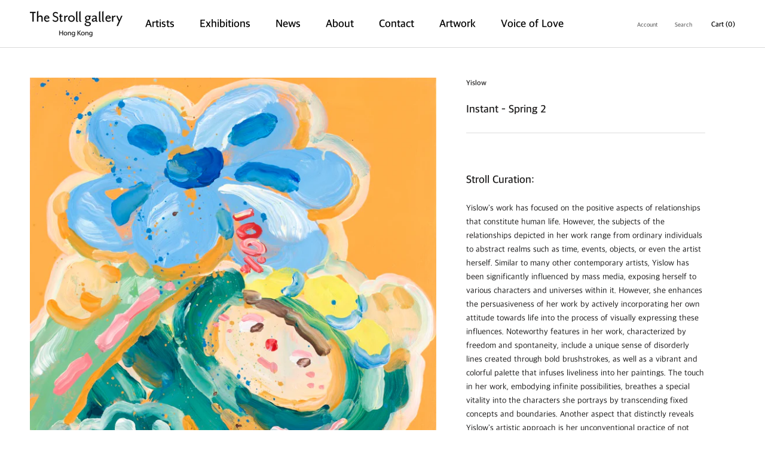

--- FILE ---
content_type: text/html; charset=utf-8
request_url: https://thestroll.gallery/collections/on-the-wall/products/instant-spring-2
body_size: 25224
content:
<!doctype html>

<html class="no-js" lang="en">
  <head>
    <meta name="google-site-verification" content="Fs5ILeRfsBRVQgu8ifupniU9E-T__Sv67g-8CiGbDSI" />
    <meta name="facebook-domain-verification" content="y3gk9zn73dx24ok4anraxln98q9w2r" />
    <meta name="naver-site-verification" content="8d6425d0c8d211857bc3a6e91c70bef50158b0a1" />
<!-- AMPIFY-ME:START -->

<!-- AMPIFY-ME:END -->

    <meta charset="utf-8"> 
    <meta http-equiv="X-UA-Compatible" content="IE=edge,chrome=1">
    <meta name="viewport" content="width=device-width, initial-scale=1.0, height=device-height, minimum-scale=1.0, maximum-scale=1.0">
    <meta name="theme-color" content="">

    
<!-- Added by AVADA SEO Suite -->






<meta name="twitter:image" content="http://thestroll.gallery/cdn/shop/files/YISLOW_Instant-Spring2_2023_53.0x45.5cm_Acryliconcanvas.jpg?v=1700128685">
    




<!-- /Added by AVADA SEO Suite -->
<title>
      Instant - Spring 2 &ndash; Stroll
    </title>


    <link rel="canonical" href="https://thestroll.gallery/products/instant-spring-2"><link rel="shortcut icon" href="//thestroll.gallery/cdn/shop/files/1_96x.png?v=1662540662" type="image/png"><meta property="og:type" content="product">
  <meta property="og:title" content="Instant - Spring 2"><meta property="og:image" content="http://thestroll.gallery/cdn/shop/files/YISLOW_Instant-Spring2_2023_53.0x45.5cm_Acryliconcanvas.jpg?v=1700128685">
    <meta property="og:image:secure_url" content="https://thestroll.gallery/cdn/shop/files/YISLOW_Instant-Spring2_2023_53.0x45.5cm_Acryliconcanvas.jpg?v=1700128685">
    <meta property="og:image:width" content="1066">
    <meta property="og:image:height" content="1280"><meta property="product:price:amount" content="0.00">
  <meta property="product:price:currency" content="HKD"><meta property="og:description" content="Stroll Curation: Yislow&#39;s work has focused on the positive aspects of relationships that constitute human life. However, the subjects of the relationships depicted in her work range from ordinary individuals to abstract realms such as time, events, objects, or even the artist herself. Similar to many other contemporary"><meta property="og:url" content="https://thestroll.gallery/products/instant-spring-2">
<meta property="og:site_name" content="Stroll"><meta name="twitter:card" content="summary"><meta name="twitter:title" content="Instant - Spring 2">
  <meta name="twitter:description" content="Stroll Curation: Yislow&#39;s work has focused on the positive aspects of relationships that constitute human life. However, the subjects of the relationships depicted in her work range from ordinary individuals to abstract realms such as time, events, objects, or even the artist herself. Similar to many other contemporary artists, Yislow has been significantly influenced by mass media, exposing herself to various characters and universes within it. However, she enhances the persuasiveness of her work by actively incorporating her own attitude towards life into the process of visually expressing these influences. Noteworthy features in her work, characterized by freedom and spontaneity, include a unique sense of disorderly lines created through bold brushstrokes, as well as a vibrant and colorful palette that infuses liveliness into her paintings. The touch in her work, embodying infinite possibilities, breathes a special vitality into the characters">
  <meta name="twitter:image" content="https://thestroll.gallery/cdn/shop/files/YISLOW_Instant-Spring2_2023_53.0x45.5cm_Acryliconcanvas_600x600_crop_center.jpg?v=1700128685">

<script>window.performance && window.performance.mark && window.performance.mark('shopify.content_for_header.start');</script><meta name="google-site-verification" content="Fs5ILeRfsBRVQgu8ifupniU9E-T__Sv67g-8CiGbDSI">
<meta name="google-site-verification" content="f0FdWN0Dg4n8l5ytUQQDK3h1Icy_pG7irsRZe3uXZMM">
<meta name="google-site-verification" content="7KOVAvsTdbdDrP_6GKGN4l_aCTE3C5XK1Phv8l14EGI">
<meta id="shopify-digital-wallet" name="shopify-digital-wallet" content="/44382519447/digital_wallets/dialog">
<meta name="shopify-checkout-api-token" content="58910d9e97dedd5fa7190b08a7f61f41">
<link rel="alternate" type="application/json+oembed" href="https://thestroll.gallery/products/instant-spring-2.oembed">
<script async="async" src="/checkouts/internal/preloads.js?locale=en-HK"></script>
<link rel="preconnect" href="https://shop.app" crossorigin="anonymous">
<script async="async" src="https://shop.app/checkouts/internal/preloads.js?locale=en-HK&shop_id=44382519447" crossorigin="anonymous"></script>
<script id="apple-pay-shop-capabilities" type="application/json">{"shopId":44382519447,"countryCode":"HK","currencyCode":"HKD","merchantCapabilities":["supports3DS"],"merchantId":"gid:\/\/shopify\/Shop\/44382519447","merchantName":"Stroll","requiredBillingContactFields":["postalAddress","email","phone"],"requiredShippingContactFields":["postalAddress","email","phone"],"shippingType":"shipping","supportedNetworks":["visa","masterCard","amex"],"total":{"type":"pending","label":"Stroll","amount":"1.00"},"shopifyPaymentsEnabled":true,"supportsSubscriptions":true}</script>
<script id="shopify-features" type="application/json">{"accessToken":"58910d9e97dedd5fa7190b08a7f61f41","betas":["rich-media-storefront-analytics"],"domain":"thestroll.gallery","predictiveSearch":true,"shopId":44382519447,"locale":"en"}</script>
<script>var Shopify = Shopify || {};
Shopify.shop = "stroll-live.myshopify.com";
Shopify.locale = "en";
Shopify.currency = {"active":"HKD","rate":"1.0"};
Shopify.country = "HK";
Shopify.theme = {"name":"230719","id":132476633239,"schema_name":"Prestige","schema_version":"4.8.0","theme_store_id":null,"role":"main"};
Shopify.theme.handle = "null";
Shopify.theme.style = {"id":null,"handle":null};
Shopify.cdnHost = "thestroll.gallery/cdn";
Shopify.routes = Shopify.routes || {};
Shopify.routes.root = "/";</script>
<script type="module">!function(o){(o.Shopify=o.Shopify||{}).modules=!0}(window);</script>
<script>!function(o){function n(){var o=[];function n(){o.push(Array.prototype.slice.apply(arguments))}return n.q=o,n}var t=o.Shopify=o.Shopify||{};t.loadFeatures=n(),t.autoloadFeatures=n()}(window);</script>
<script>
  window.ShopifyPay = window.ShopifyPay || {};
  window.ShopifyPay.apiHost = "shop.app\/pay";
  window.ShopifyPay.redirectState = null;
</script>
<script id="shop-js-analytics" type="application/json">{"pageType":"product"}</script>
<script defer="defer" async type="module" src="//thestroll.gallery/cdn/shopifycloud/shop-js/modules/v2/client.init-shop-cart-sync_D0dqhulL.en.esm.js"></script>
<script defer="defer" async type="module" src="//thestroll.gallery/cdn/shopifycloud/shop-js/modules/v2/chunk.common_CpVO7qML.esm.js"></script>
<script type="module">
  await import("//thestroll.gallery/cdn/shopifycloud/shop-js/modules/v2/client.init-shop-cart-sync_D0dqhulL.en.esm.js");
await import("//thestroll.gallery/cdn/shopifycloud/shop-js/modules/v2/chunk.common_CpVO7qML.esm.js");

  window.Shopify.SignInWithShop?.initShopCartSync?.({"fedCMEnabled":true,"windoidEnabled":true});

</script>
<script>
  window.Shopify = window.Shopify || {};
  if (!window.Shopify.featureAssets) window.Shopify.featureAssets = {};
  window.Shopify.featureAssets['shop-js'] = {"shop-cart-sync":["modules/v2/client.shop-cart-sync_D9bwt38V.en.esm.js","modules/v2/chunk.common_CpVO7qML.esm.js"],"init-fed-cm":["modules/v2/client.init-fed-cm_BJ8NPuHe.en.esm.js","modules/v2/chunk.common_CpVO7qML.esm.js"],"init-shop-email-lookup-coordinator":["modules/v2/client.init-shop-email-lookup-coordinator_pVrP2-kG.en.esm.js","modules/v2/chunk.common_CpVO7qML.esm.js"],"shop-cash-offers":["modules/v2/client.shop-cash-offers_CNh7FWN-.en.esm.js","modules/v2/chunk.common_CpVO7qML.esm.js","modules/v2/chunk.modal_DKF6x0Jh.esm.js"],"init-shop-cart-sync":["modules/v2/client.init-shop-cart-sync_D0dqhulL.en.esm.js","modules/v2/chunk.common_CpVO7qML.esm.js"],"init-windoid":["modules/v2/client.init-windoid_DaoAelzT.en.esm.js","modules/v2/chunk.common_CpVO7qML.esm.js"],"shop-toast-manager":["modules/v2/client.shop-toast-manager_1DND8Tac.en.esm.js","modules/v2/chunk.common_CpVO7qML.esm.js"],"pay-button":["modules/v2/client.pay-button_CFeQi1r6.en.esm.js","modules/v2/chunk.common_CpVO7qML.esm.js"],"shop-button":["modules/v2/client.shop-button_Ca94MDdQ.en.esm.js","modules/v2/chunk.common_CpVO7qML.esm.js"],"shop-login-button":["modules/v2/client.shop-login-button_DPYNfp1Z.en.esm.js","modules/v2/chunk.common_CpVO7qML.esm.js","modules/v2/chunk.modal_DKF6x0Jh.esm.js"],"avatar":["modules/v2/client.avatar_BTnouDA3.en.esm.js"],"shop-follow-button":["modules/v2/client.shop-follow-button_BMKh4nJE.en.esm.js","modules/v2/chunk.common_CpVO7qML.esm.js","modules/v2/chunk.modal_DKF6x0Jh.esm.js"],"init-customer-accounts-sign-up":["modules/v2/client.init-customer-accounts-sign-up_CJXi5kRN.en.esm.js","modules/v2/client.shop-login-button_DPYNfp1Z.en.esm.js","modules/v2/chunk.common_CpVO7qML.esm.js","modules/v2/chunk.modal_DKF6x0Jh.esm.js"],"init-shop-for-new-customer-accounts":["modules/v2/client.init-shop-for-new-customer-accounts_BoBxkgWu.en.esm.js","modules/v2/client.shop-login-button_DPYNfp1Z.en.esm.js","modules/v2/chunk.common_CpVO7qML.esm.js","modules/v2/chunk.modal_DKF6x0Jh.esm.js"],"init-customer-accounts":["modules/v2/client.init-customer-accounts_DCuDTzpR.en.esm.js","modules/v2/client.shop-login-button_DPYNfp1Z.en.esm.js","modules/v2/chunk.common_CpVO7qML.esm.js","modules/v2/chunk.modal_DKF6x0Jh.esm.js"],"checkout-modal":["modules/v2/client.checkout-modal_U_3e4VxF.en.esm.js","modules/v2/chunk.common_CpVO7qML.esm.js","modules/v2/chunk.modal_DKF6x0Jh.esm.js"],"lead-capture":["modules/v2/client.lead-capture_DEgn0Z8u.en.esm.js","modules/v2/chunk.common_CpVO7qML.esm.js","modules/v2/chunk.modal_DKF6x0Jh.esm.js"],"shop-login":["modules/v2/client.shop-login_CoM5QKZ_.en.esm.js","modules/v2/chunk.common_CpVO7qML.esm.js","modules/v2/chunk.modal_DKF6x0Jh.esm.js"],"payment-terms":["modules/v2/client.payment-terms_BmrqWn8r.en.esm.js","modules/v2/chunk.common_CpVO7qML.esm.js","modules/v2/chunk.modal_DKF6x0Jh.esm.js"]};
</script>
<script>(function() {
  var isLoaded = false;
  function asyncLoad() {
    if (isLoaded) return;
    isLoaded = true;
    var urls = ["https:\/\/sfdr.co\/sfdr.js?sid=40291\u0026shop=stroll-live.myshopify.com","https:\/\/chimpstatic.com\/mcjs-connected\/js\/users\/b66725f325f4879b9e9f6bd98\/50c0dd122a86099342c28aaa7.js?shop=stroll-live.myshopify.com","https:\/\/seo.apps.avada.io\/avada-seo-installed.js?shop=stroll-live.myshopify.com","https:\/\/a.mailmunch.co\/widgets\/site-957106-7f7dd62cead643c87168cf8b740d46d990a0d47e.js?shop=stroll-live.myshopify.com"];
    for (var i = 0; i < urls.length; i++) {
      var s = document.createElement('script');
      s.type = 'text/javascript';
      s.async = true;
      s.src = urls[i];
      var x = document.getElementsByTagName('script')[0];
      x.parentNode.insertBefore(s, x);
    }
  };
  if(window.attachEvent) {
    window.attachEvent('onload', asyncLoad);
  } else {
    window.addEventListener('load', asyncLoad, false);
  }
})();</script>
<script id="__st">var __st={"a":44382519447,"offset":28800,"reqid":"7005980c-f6a6-43c1-826d-ceab6ff86a83-1763757257","pageurl":"thestroll.gallery\/collections\/on-the-wall\/products\/instant-spring-2","u":"a65980179b37","p":"product","rtyp":"product","rid":8122745421975};</script>
<script>window.ShopifyPaypalV4VisibilityTracking = true;</script>
<script id="captcha-bootstrap">!function(){'use strict';const t='contact',e='account',n='new_comment',o=[[t,t],['blogs',n],['comments',n],[t,'customer']],c=[[e,'customer_login'],[e,'guest_login'],[e,'recover_customer_password'],[e,'create_customer']],r=t=>t.map((([t,e])=>`form[action*='/${t}']:not([data-nocaptcha='true']) input[name='form_type'][value='${e}']`)).join(','),a=t=>()=>t?[...document.querySelectorAll(t)].map((t=>t.form)):[];function s(){const t=[...o],e=r(t);return a(e)}const i='password',u='form_key',d=['recaptcha-v3-token','g-recaptcha-response','h-captcha-response',i],f=()=>{try{return window.sessionStorage}catch{return}},m='__shopify_v',_=t=>t.elements[u];function p(t,e,n=!1){try{const o=window.sessionStorage,c=JSON.parse(o.getItem(e)),{data:r}=function(t){const{data:e,action:n}=t;return t[m]||n?{data:e,action:n}:{data:t,action:n}}(c);for(const[e,n]of Object.entries(r))t.elements[e]&&(t.elements[e].value=n);n&&o.removeItem(e)}catch(o){console.error('form repopulation failed',{error:o})}}const l='form_type',E='cptcha';function T(t){t.dataset[E]=!0}const w=window,h=w.document,L='Shopify',v='ce_forms',y='captcha';let A=!1;((t,e)=>{const n=(g='f06e6c50-85a8-45c8-87d0-21a2b65856fe',I='https://cdn.shopify.com/shopifycloud/storefront-forms-hcaptcha/ce_storefront_forms_captcha_hcaptcha.v1.5.2.iife.js',D={infoText:'Protected by hCaptcha',privacyText:'Privacy',termsText:'Terms'},(t,e,n)=>{const o=w[L][v],c=o.bindForm;if(c)return c(t,g,e,D).then(n);var r;o.q.push([[t,g,e,D],n]),r=I,A||(h.body.append(Object.assign(h.createElement('script'),{id:'captcha-provider',async:!0,src:r})),A=!0)});var g,I,D;w[L]=w[L]||{},w[L][v]=w[L][v]||{},w[L][v].q=[],w[L][y]=w[L][y]||{},w[L][y].protect=function(t,e){n(t,void 0,e),T(t)},Object.freeze(w[L][y]),function(t,e,n,w,h,L){const[v,y,A,g]=function(t,e,n){const i=e?o:[],u=t?c:[],d=[...i,...u],f=r(d),m=r(i),_=r(d.filter((([t,e])=>n.includes(e))));return[a(f),a(m),a(_),s()]}(w,h,L),I=t=>{const e=t.target;return e instanceof HTMLFormElement?e:e&&e.form},D=t=>v().includes(t);t.addEventListener('submit',(t=>{const e=I(t);if(!e)return;const n=D(e)&&!e.dataset.hcaptchaBound&&!e.dataset.recaptchaBound,o=_(e),c=g().includes(e)&&(!o||!o.value);(n||c)&&t.preventDefault(),c&&!n&&(function(t){try{if(!f())return;!function(t){const e=f();if(!e)return;const n=_(t);if(!n)return;const o=n.value;o&&e.removeItem(o)}(t);const e=Array.from(Array(32),(()=>Math.random().toString(36)[2])).join('');!function(t,e){_(t)||t.append(Object.assign(document.createElement('input'),{type:'hidden',name:u})),t.elements[u].value=e}(t,e),function(t,e){const n=f();if(!n)return;const o=[...t.querySelectorAll(`input[type='${i}']`)].map((({name:t})=>t)),c=[...d,...o],r={};for(const[a,s]of new FormData(t).entries())c.includes(a)||(r[a]=s);n.setItem(e,JSON.stringify({[m]:1,action:t.action,data:r}))}(t,e)}catch(e){console.error('failed to persist form',e)}}(e),e.submit())}));const S=(t,e)=>{t&&!t.dataset[E]&&(n(t,e.some((e=>e===t))),T(t))};for(const o of['focusin','change'])t.addEventListener(o,(t=>{const e=I(t);D(e)&&S(e,y())}));const B=e.get('form_key'),M=e.get(l),P=B&&M;t.addEventListener('DOMContentLoaded',(()=>{const t=y();if(P)for(const e of t)e.elements[l].value===M&&p(e,B);[...new Set([...A(),...v().filter((t=>'true'===t.dataset.shopifyCaptcha))])].forEach((e=>S(e,t)))}))}(h,new URLSearchParams(w.location.search),n,t,e,['guest_login'])})(!0,!0)}();</script>
<script integrity="sha256-52AcMU7V7pcBOXWImdc/TAGTFKeNjmkeM1Pvks/DTgc=" data-source-attribution="shopify.loadfeatures" defer="defer" src="//thestroll.gallery/cdn/shopifycloud/storefront/assets/storefront/load_feature-81c60534.js" crossorigin="anonymous"></script>
<script crossorigin="anonymous" defer="defer" src="//thestroll.gallery/cdn/shopifycloud/storefront/assets/shopify_pay/storefront-65b4c6d7.js?v=20250812"></script>
<script data-source-attribution="shopify.dynamic_checkout.dynamic.init">var Shopify=Shopify||{};Shopify.PaymentButton=Shopify.PaymentButton||{isStorefrontPortableWallets:!0,init:function(){window.Shopify.PaymentButton.init=function(){};var t=document.createElement("script");t.src="https://thestroll.gallery/cdn/shopifycloud/portable-wallets/latest/portable-wallets.en.js",t.type="module",document.head.appendChild(t)}};
</script>
<script data-source-attribution="shopify.dynamic_checkout.buyer_consent">
  function portableWalletsHideBuyerConsent(e){var t=document.getElementById("shopify-buyer-consent"),n=document.getElementById("shopify-subscription-policy-button");t&&n&&(t.classList.add("hidden"),t.setAttribute("aria-hidden","true"),n.removeEventListener("click",e))}function portableWalletsShowBuyerConsent(e){var t=document.getElementById("shopify-buyer-consent"),n=document.getElementById("shopify-subscription-policy-button");t&&n&&(t.classList.remove("hidden"),t.removeAttribute("aria-hidden"),n.addEventListener("click",e))}window.Shopify?.PaymentButton&&(window.Shopify.PaymentButton.hideBuyerConsent=portableWalletsHideBuyerConsent,window.Shopify.PaymentButton.showBuyerConsent=portableWalletsShowBuyerConsent);
</script>
<script data-source-attribution="shopify.dynamic_checkout.cart.bootstrap">document.addEventListener("DOMContentLoaded",(function(){function t(){return document.querySelector("shopify-accelerated-checkout-cart, shopify-accelerated-checkout")}if(t())Shopify.PaymentButton.init();else{new MutationObserver((function(e,n){t()&&(Shopify.PaymentButton.init(),n.disconnect())})).observe(document.body,{childList:!0,subtree:!0})}}));
</script>
<link id="shopify-accelerated-checkout-styles" rel="stylesheet" media="screen" href="https://thestroll.gallery/cdn/shopifycloud/portable-wallets/latest/accelerated-checkout-backwards-compat.css" crossorigin="anonymous">
<style id="shopify-accelerated-checkout-cart">
        #shopify-buyer-consent {
  margin-top: 1em;
  display: inline-block;
  width: 100%;
}

#shopify-buyer-consent.hidden {
  display: none;
}

#shopify-subscription-policy-button {
  background: none;
  border: none;
  padding: 0;
  text-decoration: underline;
  font-size: inherit;
  cursor: pointer;
}

#shopify-subscription-policy-button::before {
  box-shadow: none;
}

      </style>

<script>window.performance && window.performance.mark && window.performance.mark('shopify.content_for_header.end');</script> 

    <link rel="stylesheet" href="//thestroll.gallery/cdn/shop/t/21/assets/theme.scss.css?v=10317727982863178861759333595">

    <script>
      // This allows to expose several variables to the global scope, to be used in scripts
      window.theme = {
        pageType: "product",
        moneyFormat: "${{amount}}",
        moneyWithCurrencyFormat: "HK${{amount}}",
        productImageSize: "square",
        searchMode: "product,article",
        showPageTransition: true,
        showElementStaggering: true,
        showImageZooming: true
      };

      window.routes = {
        rootUrl: "\/",
        cartUrl: "\/cart",
        cartAddUrl: "\/cart\/add",
        cartChangeUrl: "\/cart\/change",
        searchUrl: "\/search",
        productRecommendationsUrl: "\/recommendations\/products"
      };

      window.languages = {
        cartAddNote: "Add Order Note",
        cartEditNote: "Edit Order Note",
        productImageLoadingError: "This image could not be loaded. Please try to reload the page.",
        productFormAddToCart: "Add to cart",
        productFormUnavailable: "Unavailable",
        productFormSoldOut: "Sold Out",
        shippingEstimatorOneResult: "1 option available:",
        shippingEstimatorMoreResults: "{{count}} options available:",
        shippingEstimatorNoResults: "No shipping could be found"
      };

      window.lazySizesConfig = {
        loadHidden: false,
        hFac: 0.5,
        expFactor: 2,
        ricTimeout: 150,
        lazyClass: 'Image--lazyLoad',
        loadingClass: 'Image--lazyLoading',
        loadedClass: 'Image--lazyLoaded'
      };

      document.documentElement.className = document.documentElement.className.replace('no-js', 'js');
      document.documentElement.style.setProperty('--window-height', window.innerHeight + 'px');

      // We do a quick detection of some features (we could use Modernizr but for so little...)
      (function() {
        document.documentElement.className += ((window.CSS && window.CSS.supports('(position: sticky) or (position: -webkit-sticky)')) ? ' supports-sticky' : ' no-supports-sticky');
        document.documentElement.className += (window.matchMedia('(-moz-touch-enabled: 1), (hover: none)')).matches ? ' no-supports-hover' : ' supports-hover';
      }());
    </script>

    <script src="//thestroll.gallery/cdn/shop/t/21/assets/lazysizes.min.js?v=174358363404432586981689663861" async></script><script src="https://polyfill-fastly.net/v3/polyfill.min.js?unknown=polyfill&features=fetch,Element.prototype.closest,Element.prototype.remove,Element.prototype.classList,Array.prototype.includes,Array.prototype.fill,Object.assign,CustomEvent,IntersectionObserver,IntersectionObserverEntry,URL" defer></script>
    <script src="//thestroll.gallery/cdn/shop/t/21/assets/libs.min.js?v=26178543184394469741689663861" defer></script>
    <script src="//thestroll.gallery/cdn/shop/t/21/assets/theme.min.js?v=28495471557109698641689663861" defer></script>
    <script src="//thestroll.gallery/cdn/shop/t/21/assets/custom.js?v=183944157590872491501689663861" defer></script>

    <script>
      (function () {
        window.onpageshow = function() {
          if (window.theme.showPageTransition) {
            var pageTransition = document.querySelector('.PageTransition');

            if (pageTransition) {
              pageTransition.style.visibility = 'visible';
              pageTransition.style.opacity = '0';
            }
          }

          // When the page is loaded from the cache, we have to reload the cart content
          document.documentElement.dispatchEvent(new CustomEvent('cart:refresh', {
            bubbles: true
          }));
        };
      })();
    </script>

    
  <script type="application/ld+json">
  {
    "@context": "http://schema.org",
    "@type": "Product",
    "offers": [{
          "@type": "Offer",
          "name": "Default Title",
          "availability":"https://schema.org/InStock",
          "price": 0.0,
          "priceCurrency": "HKD",
          "priceValidUntil": "2025-12-02","url": "/collections/on-the-wall/products/instant-spring-2/products/instant-spring-2?variant=43442635505815"
        }
],
    "brand": {
      "name": "Yislow"
    },
    "name": "Instant - Spring 2",
    "description": "\nStroll Curation:\n\n\nYislow's work has focused on the positive aspects of relationships that constitute human life. However, the subjects of the relationships depicted in her work range from ordinary individuals to abstract realms such as time, events, objects, or even the artist herself. Similar to many other contemporary artists, Yislow has been significantly influenced by mass media, exposing herself to various characters and universes within it. However, she enhances the persuasiveness of her work by actively incorporating her own attitude towards life into the process of visually expressing these influences. Noteworthy features in her work, characterized by freedom and spontaneity, include a unique sense of disorderly lines created through bold brushstrokes, as well as a vibrant and colorful palette that infuses liveliness into her paintings. The touch in her work, embodying infinite possibilities, breathes a special vitality into the characters she portrays by transcending fixed concepts and boundaries. Another aspect that distinctly reveals Yislow's artistic approach is her unconventional practice of not confining herself to typical rectangular frames, but rather experimenting with various materials and media. \n\"Gyeongchip\" captures the excitement and vibrant energy of welcoming the upcoming spring. The \"Instant\" series expresses the intuitive and spontaneous nature, while the \"Somewhere Unknown\" series depicts a scene where everyone is naturally moving towards somewhere else. These three series interconnect in the artist's constructed world, uniquely expressed in separate yet similar forms. Another series presented in this exhibition, \"Lo \u0026amp; Freckles,\" follows the same pattern. \"Lo\" exists as another self of the artist within her artistic world, assuming various forms under the unique quality of being \"nothing,\" which ironically allows it to become \"anything.\" \"Freckles” is a group of characters created based on the artist's unique pictorial sensibility by giving graphic symbolism to the five senses of human beings. \"Freckles\" is a group of characters created based on the artist's unique pictorial sensibility, representing the five senses of human beings through graphic symbolism. \"Lo,\" symbolizing inexhaustible possibilities that freely expand and transform, along with the characters named \"Chorong,\" \"Lulu,\" \"Kungkung,\" and \"Yamyam,\" each possessing their own unique names and personalities, adds a sense of reality to Yislow's dreamy world unfolded throughout the exhibition. \nThe characters depicted in Yislow's artworks evoke a natural curiosity within viewers. Their gazes and footsteps inspire a sense of anticipation and joy, creating a delightful atmosphere filled with laughter and humming. The Stroll gallery, bustling throughout the year 2023, has chosen Yislow's solo exhibition as the grand finale. This exhibition in Hong Kong provides the first opportunity to showcase the artist's numerous paintings and installation works, characterized by their enchanting and fairytale-like expressions born from a rich imagination. As the year comes to a close, Yislow and The Stroll gallery warmly invite you to immerse yourself in this magical and dreamlike space, where vibrant colors and soft, warm textures create a joyful journey to be walked along together. \n\n \n\nArtist Story:\n\n \n\nMost of Yislow’s works are not clear because they are inspired and based on old memories and experiences such as faded photographs. Various and disordered lines and colors bloom from the heart lays one another forms into shapes, expressing an infinite image that cannot be defined, like disappearing humming, fills the canvas naturally, instinctively, and spontaneously like water flows. The artist’s pictorial character is not limited to the typical square frame, but her work is completed in various materials and forms. In the last place where the artists passed by, she and her friends bloom innocently. Perhaps the work of YISLOW is most like the imagery when the word ‘innocent’ is interpreted in the language of visual art. \n\n\n\n\nInformation: \nSize: 53 X 45.5 cmMaterial: Acrylic on CanvasCountry of Origin: South Korea\nPlease note that a delivery fee will be charged per purchase.",
    "category": "Painting",
    "url": "/collections/on-the-wall/products/instant-spring-2/products/instant-spring-2",
    "sku": "",
    "image": {
      "@type": "ImageObject",
      "url": "https://thestroll.gallery/cdn/shop/files/YISLOW_Instant-Spring2_2023_53.0x45.5cm_Acryliconcanvas_1024x.jpg?v=1700128685",
      "image": "https://thestroll.gallery/cdn/shop/files/YISLOW_Instant-Spring2_2023_53.0x45.5cm_Acryliconcanvas_1024x.jpg?v=1700128685",
      "name": "Instant - Spring 2",
      "width": "1024",
      "height": "1024"
    }
  }
  </script>



  <script type="application/ld+json">
  {
    "@context": "http://schema.org",
    "@type": "BreadcrumbList",
  "itemListElement": [{
      "@type": "ListItem",
      "position": 1,
      "name": "Translation missing: en.general.breadcrumb.home",
      "item": "https://thestroll.gallery"
    },{
          "@type": "ListItem",
          "position": 2,
          "name": "On The Wall",
          "item": "https://thestroll.gallery/collections/on-the-wall"
        }, {
          "@type": "ListItem",
          "position": 3,
          "name": "Instant - Spring 2",
          "item": "https://thestroll.gallery/collections/on-the-wall/products/instant-spring-2"
        }]
  }
  </script>

  <script type="application/ld+json" class="richsnippets">
          {
            "@context": "https://schema.org",
            "@id": "https:\/\/thestroll.gallery\/products\/instant-spring-2#product",
            "@type": "Product",
            "brand": {
              "@type": "Brand",
              "name": "Yislow"
            },
            "sku":8122745421975,
            "mpn":8122745421975,
            "description": "\nStroll Curation:\n\n\nYislow's work has focused on the positive aspects of relationships that constitute human life. However, the subjects of the relationships depicted in her work range from ordinary individuals to abstract realms such as time, events, objects, or even the artist herself. Similar to many other contemporary artists, Yislow has been significantly influenced by mass media, exposing herself to various characters and universes within it. However, she enhances the persuasiveness of her work by actively incorporating her own attitude towards life into the process of visually expressing these influences. Noteworthy features in her work, characterized by freedom and spontaneity, include a unique sense of disorderly lines created through bold brushstrokes, as well as a vibrant and colorful palette that infuses liveliness into her paintings. The touch in her work, embodying infinite possibilities, breathes a special vitality into the characters she portrays by transcending fixed concepts and boundaries. Another aspect that distinctly reveals Yislow's artistic approach is her unconventional practice of not confining herself to typical rectangular frames, but rather experimenting with various materials and media. \n\"Gyeongchip\" captures the excitement and vibrant energy of welcoming the upcoming spring. The \"Instant\" series expresses the intuitive and spontaneous nature, while the \"Somewhere Unknown\" series depicts a scene where everyone is naturally moving towards somewhere else. These three series interconnect in the artist's constructed world, uniquely expressed in separate yet similar forms. Another series presented in this exhibition, \"Lo \u0026amp; Freckles,\" follows the same pattern. \"Lo\" exists as another self of the artist within her artistic world, assuming various forms under the unique quality of being \"nothing,\" which ironically allows it to become \"anything.\" \"Freckles” is a group of characters created based on the artist's unique pictorial sensibility by giving graphic symbolism to the five senses of human beings. \"Freckles\" is a group of characters created based on the artist's unique pictorial sensibility, representing the five senses of human beings through graphic symbolism. \"Lo,\" symbolizing inexhaustible possibilities that freely expand and transform, along with the characters named \"Chorong,\" \"Lulu,\" \"Kungkung,\" and \"Yamyam,\" each possessing their own unique names and personalities, adds a sense of reality to Yislow's dreamy world unfolded throughout the exhibition. \nThe characters depicted in Yislow's artworks evoke a natural curiosity within viewers. Their gazes and footsteps inspire a sense of anticipation and joy, creating a delightful atmosphere filled with laughter and humming. The Stroll gallery, bustling throughout the year 2023, has chosen Yislow's solo exhibition as the grand finale. This exhibition in Hong Kong provides the first opportunity to showcase the artist's numerous paintings and installation works, characterized by their enchanting and fairytale-like expressions born from a rich imagination. As the year comes to a close, Yislow and The Stroll gallery warmly invite you to immerse yourself in this magical and dreamlike space, where vibrant colors and soft, warm textures create a joyful journey to be walked along together. \n\n \n\nArtist Story:\n\n \n\nMost of Yislow’s works are not clear because they are inspired and based on old memories and experiences such as faded photographs. Various and disordered lines and colors bloom from the heart lays one another forms into shapes, expressing an infinite image that cannot be defined, like disappearing humming, fills the canvas naturally, instinctively, and spontaneously like water flows. The artist’s pictorial character is not limited to the typical square frame, but her work is completed in various materials and forms. In the last place where the artists passed by, she and her friends bloom innocently. Perhaps the work of YISLOW is most like the imagery when the word ‘innocent’ is interpreted in the language of visual art. \n\n\n\n\nInformation: \nSize: 53 X 45.5 cmMaterial: Acrylic on CanvasCountry of Origin: South Korea\nPlease note that a delivery fee will be charged per purchase.",
            "url": "https:\/\/thestroll.gallery\/products\/instant-spring-2",
            "name": "Instant - Spring 2","image": [
                "https://thestroll.gallery/cdn/shop/files/YISLOW_Instant-Spring2_2023_53.0x45.5cm_Acryliconcanvas_1066x.jpg?v=1700128685",
                "https://thestroll.gallery/cdn/shop/files/YISLOW_Instant-Spring2_2023_53.0x45.5cm_Acryliconcanvas_1024x.jpg?v=1700128685",
                "https://thestroll.gallery/cdn/shop/files/YISLOW_Instant-Spring2_2023_53.0x45.5cm_Acryliconcanvas_768x.jpg?v=1700128685"
            ],"itemCondition": "http://schema.org/NewCondition",
              "offers" : [
              {
                  "@type" : "Offer" ,
                  "priceCurrency" : "HKD" ,
                  "price" : "0.0",
                  "priceValidUntil": "2026-02-20",
                  
                  "availability" : "http://schema.org/InStock",
                  
                  "itemCondition": "http://schema.org/NewCondition",
"url" : "https://thestroll.gallery/products/instant-spring-2?variant=43442635505815" ,
                  "seller" : {
                      "@type" : "Organization" ,
                      "name" : "Stroll"
                  }
              }
              
              ]}
        </script>

        
        <script type="application/ld+json" class="richsnippets">
              {
              "@context": "https://schema.org/",
              "@graph": [
                {
                  "@context": "https://schema.org/",
                  "@type": "BreadcrumbList",
                  "itemListElement": [
                    {
                      "@type": "ListItem",
                      "position": "1",
                      "item": {
                        "name": "Home",
                        "@id": "https:\/\/thestroll.gallery"
                      }
                    },
                    
                        {
                          "@type": "ListItem",
                          "position": "2",
                          "item": {
                            "@id": "https:\/\/thestroll.gallery\/collections\/on-the-wall",
                            "name": "On The Wall",
                            "url": "https:\/\/thestroll.gallery\/collections\/on-the-wall"
                          }
                        },
                        {
                          "@type": "ListItem",
                          "position": "3",
                          "item": {
                            "@id": "https:\/\/thestroll.gallery\/products\/instant-spring-2",
                            "name": "Instant - Spring 2",
                            "url": "https:\/\/thestroll.gallery\/products\/instant-spring-2"
                          }
                        }
                    
                  ]
                }
             ]
            }
            </script><script>


document.addEventListener("DOMContentLoaded",function(t){(function(){if(typeof MutationObserver==="undefined"){return}var n=function(){var t=document.querySelectorAll("[itemtype]");for(var e=0,n=t.length;e<n;e++){var r=t[e];r.removeAttribute("itemtype");r.removeAttribute("itemscope");r.removeAttribute("itemprop")}var i=document.querySelectorAll('script[type="application/ld+json"]');for(var e=0,n=i.length;e<n;e++){var r=i[e];if(!r.classList.contains("richsnippets")){r.remove()}}};var t=new MutationObserver(function(t,e){n();e.disconnect();return});t.observe(document.getElementsByTagName("body")[0],{childList:true,subtree:true})})()});
</script>
    <!-- Facebook Pixel Code -->
<script>
!function(f,b,e,v,n,t,s)
{if(f.fbq)return;n=f.fbq=function(){n.callMethod?
n.callMethod.apply(n,arguments):n.queue.push(arguments)};
if(!f._fbq)f._fbq=n;n.push=n;n.loaded=!0;n.version='2.0';
n.queue=[];t=b.createElement(e);t.async=!0;
t.src=v;s=b.getElementsByTagName(e)[0];
s.parentNode.insertBefore(t,s)}(window, document,'script',
fbq('init', '751664752302822');
fbq('track', 'PageView');
</script>
<noscript><img height="1" width="1" style="display:none"
src="https://www.facebook.com/tr?id=751664752302822&ev=PageView&noscript=1"
/></noscript>
<!-- End Facebook Pixel Code -->
<link rel="dns-prefetch" href="https://cdn.secomapp.com/">
<link rel="dns-prefetch" href="https://ajax.googleapis.com/">
<link rel="dns-prefetch" href="https://cdnjs.cloudflare.com/">
<link rel="preload" as="stylesheet" href="//thestroll.gallery/cdn/shop/t/21/assets/sca-pp.css?1910">

<link rel="stylesheet" href="//thestroll.gallery/cdn/shop/t/21/assets/sca-pp.css?1910">
 <script>
  
  SCAPPShop = {};
    
  </script> 
<link href="https://monorail-edge.shopifysvc.com" rel="dns-prefetch">
<script>(function(){if ("sendBeacon" in navigator && "performance" in window) {try {var session_token_from_headers = performance.getEntriesByType('navigation')[0].serverTiming.find(x => x.name == '_s').description;} catch {var session_token_from_headers = undefined;}var session_cookie_matches = document.cookie.match(/_shopify_s=([^;]*)/);var session_token_from_cookie = session_cookie_matches && session_cookie_matches.length === 2 ? session_cookie_matches[1] : "";var session_token = session_token_from_headers || session_token_from_cookie || "";function handle_abandonment_event(e) {var entries = performance.getEntries().filter(function(entry) {return /monorail-edge.shopifysvc.com/.test(entry.name);});if (!window.abandonment_tracked && entries.length === 0) {window.abandonment_tracked = true;var currentMs = Date.now();var navigation_start = performance.timing.navigationStart;var payload = {shop_id: 44382519447,url: window.location.href,navigation_start,duration: currentMs - navigation_start,session_token,page_type: "product"};window.navigator.sendBeacon("https://monorail-edge.shopifysvc.com/v1/produce", JSON.stringify({schema_id: "online_store_buyer_site_abandonment/1.1",payload: payload,metadata: {event_created_at_ms: currentMs,event_sent_at_ms: currentMs}}));}}window.addEventListener('pagehide', handle_abandonment_event);}}());</script>
<script id="web-pixels-manager-setup">(function e(e,d,r,n,o){if(void 0===o&&(o={}),!Boolean(null===(a=null===(i=window.Shopify)||void 0===i?void 0:i.analytics)||void 0===a?void 0:a.replayQueue)){var i,a;window.Shopify=window.Shopify||{};var t=window.Shopify;t.analytics=t.analytics||{};var s=t.analytics;s.replayQueue=[],s.publish=function(e,d,r){return s.replayQueue.push([e,d,r]),!0};try{self.performance.mark("wpm:start")}catch(e){}var l=function(){var e={modern:/Edge?\/(1{2}[4-9]|1[2-9]\d|[2-9]\d{2}|\d{4,})\.\d+(\.\d+|)|Firefox\/(1{2}[4-9]|1[2-9]\d|[2-9]\d{2}|\d{4,})\.\d+(\.\d+|)|Chrom(ium|e)\/(9{2}|\d{3,})\.\d+(\.\d+|)|(Maci|X1{2}).+ Version\/(15\.\d+|(1[6-9]|[2-9]\d|\d{3,})\.\d+)([,.]\d+|)( \(\w+\)|)( Mobile\/\w+|) Safari\/|Chrome.+OPR\/(9{2}|\d{3,})\.\d+\.\d+|(CPU[ +]OS|iPhone[ +]OS|CPU[ +]iPhone|CPU IPhone OS|CPU iPad OS)[ +]+(15[._]\d+|(1[6-9]|[2-9]\d|\d{3,})[._]\d+)([._]\d+|)|Android:?[ /-](13[3-9]|1[4-9]\d|[2-9]\d{2}|\d{4,})(\.\d+|)(\.\d+|)|Android.+Firefox\/(13[5-9]|1[4-9]\d|[2-9]\d{2}|\d{4,})\.\d+(\.\d+|)|Android.+Chrom(ium|e)\/(13[3-9]|1[4-9]\d|[2-9]\d{2}|\d{4,})\.\d+(\.\d+|)|SamsungBrowser\/([2-9]\d|\d{3,})\.\d+/,legacy:/Edge?\/(1[6-9]|[2-9]\d|\d{3,})\.\d+(\.\d+|)|Firefox\/(5[4-9]|[6-9]\d|\d{3,})\.\d+(\.\d+|)|Chrom(ium|e)\/(5[1-9]|[6-9]\d|\d{3,})\.\d+(\.\d+|)([\d.]+$|.*Safari\/(?![\d.]+ Edge\/[\d.]+$))|(Maci|X1{2}).+ Version\/(10\.\d+|(1[1-9]|[2-9]\d|\d{3,})\.\d+)([,.]\d+|)( \(\w+\)|)( Mobile\/\w+|) Safari\/|Chrome.+OPR\/(3[89]|[4-9]\d|\d{3,})\.\d+\.\d+|(CPU[ +]OS|iPhone[ +]OS|CPU[ +]iPhone|CPU IPhone OS|CPU iPad OS)[ +]+(10[._]\d+|(1[1-9]|[2-9]\d|\d{3,})[._]\d+)([._]\d+|)|Android:?[ /-](13[3-9]|1[4-9]\d|[2-9]\d{2}|\d{4,})(\.\d+|)(\.\d+|)|Mobile Safari.+OPR\/([89]\d|\d{3,})\.\d+\.\d+|Android.+Firefox\/(13[5-9]|1[4-9]\d|[2-9]\d{2}|\d{4,})\.\d+(\.\d+|)|Android.+Chrom(ium|e)\/(13[3-9]|1[4-9]\d|[2-9]\d{2}|\d{4,})\.\d+(\.\d+|)|Android.+(UC? ?Browser|UCWEB|U3)[ /]?(15\.([5-9]|\d{2,})|(1[6-9]|[2-9]\d|\d{3,})\.\d+)\.\d+|SamsungBrowser\/(5\.\d+|([6-9]|\d{2,})\.\d+)|Android.+MQ{2}Browser\/(14(\.(9|\d{2,})|)|(1[5-9]|[2-9]\d|\d{3,})(\.\d+|))(\.\d+|)|K[Aa][Ii]OS\/(3\.\d+|([4-9]|\d{2,})\.\d+)(\.\d+|)/},d=e.modern,r=e.legacy,n=navigator.userAgent;return n.match(d)?"modern":n.match(r)?"legacy":"unknown"}(),u="modern"===l?"modern":"legacy",c=(null!=n?n:{modern:"",legacy:""})[u],f=function(e){return[e.baseUrl,"/wpm","/b",e.hashVersion,"modern"===e.buildTarget?"m":"l",".js"].join("")}({baseUrl:d,hashVersion:r,buildTarget:u}),m=function(e){var d=e.version,r=e.bundleTarget,n=e.surface,o=e.pageUrl,i=e.monorailEndpoint;return{emit:function(e){var a=e.status,t=e.errorMsg,s=(new Date).getTime(),l=JSON.stringify({metadata:{event_sent_at_ms:s},events:[{schema_id:"web_pixels_manager_load/3.1",payload:{version:d,bundle_target:r,page_url:o,status:a,surface:n,error_msg:t},metadata:{event_created_at_ms:s}}]});if(!i)return console&&console.warn&&console.warn("[Web Pixels Manager] No Monorail endpoint provided, skipping logging."),!1;try{return self.navigator.sendBeacon.bind(self.navigator)(i,l)}catch(e){}var u=new XMLHttpRequest;try{return u.open("POST",i,!0),u.setRequestHeader("Content-Type","text/plain"),u.send(l),!0}catch(e){return console&&console.warn&&console.warn("[Web Pixels Manager] Got an unhandled error while logging to Monorail."),!1}}}}({version:r,bundleTarget:l,surface:e.surface,pageUrl:self.location.href,monorailEndpoint:e.monorailEndpoint});try{o.browserTarget=l,function(e){var d=e.src,r=e.async,n=void 0===r||r,o=e.onload,i=e.onerror,a=e.sri,t=e.scriptDataAttributes,s=void 0===t?{}:t,l=document.createElement("script"),u=document.querySelector("head"),c=document.querySelector("body");if(l.async=n,l.src=d,a&&(l.integrity=a,l.crossOrigin="anonymous"),s)for(var f in s)if(Object.prototype.hasOwnProperty.call(s,f))try{l.dataset[f]=s[f]}catch(e){}if(o&&l.addEventListener("load",o),i&&l.addEventListener("error",i),u)u.appendChild(l);else{if(!c)throw new Error("Did not find a head or body element to append the script");c.appendChild(l)}}({src:f,async:!0,onload:function(){if(!function(){var e,d;return Boolean(null===(d=null===(e=window.Shopify)||void 0===e?void 0:e.analytics)||void 0===d?void 0:d.initialized)}()){var d=window.webPixelsManager.init(e)||void 0;if(d){var r=window.Shopify.analytics;r.replayQueue.forEach((function(e){var r=e[0],n=e[1],o=e[2];d.publishCustomEvent(r,n,o)})),r.replayQueue=[],r.publish=d.publishCustomEvent,r.visitor=d.visitor,r.initialized=!0}}},onerror:function(){return m.emit({status:"failed",errorMsg:"".concat(f," has failed to load")})},sri:function(e){var d=/^sha384-[A-Za-z0-9+/=]+$/;return"string"==typeof e&&d.test(e)}(c)?c:"",scriptDataAttributes:o}),m.emit({status:"loading"})}catch(e){m.emit({status:"failed",errorMsg:(null==e?void 0:e.message)||"Unknown error"})}}})({shopId: 44382519447,storefrontBaseUrl: "https://thestroll.gallery",extensionsBaseUrl: "https://extensions.shopifycdn.com/cdn/shopifycloud/web-pixels-manager",monorailEndpoint: "https://monorail-edge.shopifysvc.com/unstable/produce_batch",surface: "storefront-renderer",enabledBetaFlags: ["2dca8a86"],webPixelsConfigList: [{"id":"629211287","configuration":"{\"config\":\"{\\\"pixel_id\\\":\\\"AW-605165626\\\",\\\"target_country\\\":\\\"HK\\\",\\\"gtag_events\\\":[{\\\"type\\\":\\\"search\\\",\\\"action_label\\\":\\\"AW-605165626\\\/DrYaCPrz7doBELqwyKAC\\\"},{\\\"type\\\":\\\"begin_checkout\\\",\\\"action_label\\\":\\\"AW-605165626\\\/HSgFCPfz7doBELqwyKAC\\\"},{\\\"type\\\":\\\"view_item\\\",\\\"action_label\\\":[\\\"AW-605165626\\\/pYqvCPHz7doBELqwyKAC\\\",\\\"MC-VE0V8JBGND\\\"]},{\\\"type\\\":\\\"purchase\\\",\\\"action_label\\\":[\\\"AW-605165626\\\/qWyCCO7z7doBELqwyKAC\\\",\\\"MC-VE0V8JBGND\\\"]},{\\\"type\\\":\\\"page_view\\\",\\\"action_label\\\":[\\\"AW-605165626\\\/xw2-COvz7doBELqwyKAC\\\",\\\"MC-VE0V8JBGND\\\"]},{\\\"type\\\":\\\"add_payment_info\\\",\\\"action_label\\\":\\\"AW-605165626\\\/a3CdCP3z7doBELqwyKAC\\\"},{\\\"type\\\":\\\"add_to_cart\\\",\\\"action_label\\\":\\\"AW-605165626\\\/PP_lCPTz7doBELqwyKAC\\\"}],\\\"enable_monitoring_mode\\\":false}\"}","eventPayloadVersion":"v1","runtimeContext":"OPEN","scriptVersion":"b2a88bafab3e21179ed38636efcd8a93","type":"APP","apiClientId":1780363,"privacyPurposes":[],"dataSharingAdjustments":{"protectedCustomerApprovalScopes":["read_customer_address","read_customer_email","read_customer_name","read_customer_personal_data","read_customer_phone"]}},{"id":"189661335","configuration":"{\"pixel_id\":\"983773522034499\",\"pixel_type\":\"facebook_pixel\",\"metaapp_system_user_token\":\"-\"}","eventPayloadVersion":"v1","runtimeContext":"OPEN","scriptVersion":"ca16bc87fe92b6042fbaa3acc2fbdaa6","type":"APP","apiClientId":2329312,"privacyPurposes":["ANALYTICS","MARKETING","SALE_OF_DATA"],"dataSharingAdjustments":{"protectedCustomerApprovalScopes":["read_customer_address","read_customer_email","read_customer_name","read_customer_personal_data","read_customer_phone"]}},{"id":"126386327","eventPayloadVersion":"v1","runtimeContext":"LAX","scriptVersion":"1","type":"CUSTOM","privacyPurposes":["ANALYTICS"],"name":"Google Analytics tag (migrated)"},{"id":"shopify-app-pixel","configuration":"{}","eventPayloadVersion":"v1","runtimeContext":"STRICT","scriptVersion":"0450","apiClientId":"shopify-pixel","type":"APP","privacyPurposes":["ANALYTICS","MARKETING"]},{"id":"shopify-custom-pixel","eventPayloadVersion":"v1","runtimeContext":"LAX","scriptVersion":"0450","apiClientId":"shopify-pixel","type":"CUSTOM","privacyPurposes":["ANALYTICS","MARKETING"]}],isMerchantRequest: false,initData: {"shop":{"name":"Stroll","paymentSettings":{"currencyCode":"HKD"},"myshopifyDomain":"stroll-live.myshopify.com","countryCode":"HK","storefrontUrl":"https:\/\/thestroll.gallery"},"customer":null,"cart":null,"checkout":null,"productVariants":[{"price":{"amount":0.0,"currencyCode":"HKD"},"product":{"title":"Instant - Spring 2","vendor":"Yislow","id":"8122745421975","untranslatedTitle":"Instant - Spring 2","url":"\/products\/instant-spring-2","type":"Painting"},"id":"43442635505815","image":{"src":"\/\/thestroll.gallery\/cdn\/shop\/files\/YISLOW_Instant-Spring2_2023_53.0x45.5cm_Acryliconcanvas.jpg?v=1700128685"},"sku":"","title":"Default Title","untranslatedTitle":"Default Title"}],"purchasingCompany":null},},"https://thestroll.gallery/cdn","ae1676cfwd2530674p4253c800m34e853cb",{"modern":"","legacy":""},{"shopId":"44382519447","storefrontBaseUrl":"https:\/\/thestroll.gallery","extensionBaseUrl":"https:\/\/extensions.shopifycdn.com\/cdn\/shopifycloud\/web-pixels-manager","surface":"storefront-renderer","enabledBetaFlags":"[\"2dca8a86\"]","isMerchantRequest":"false","hashVersion":"ae1676cfwd2530674p4253c800m34e853cb","publish":"custom","events":"[[\"page_viewed\",{}],[\"product_viewed\",{\"productVariant\":{\"price\":{\"amount\":0.0,\"currencyCode\":\"HKD\"},\"product\":{\"title\":\"Instant - Spring 2\",\"vendor\":\"Yislow\",\"id\":\"8122745421975\",\"untranslatedTitle\":\"Instant - Spring 2\",\"url\":\"\/products\/instant-spring-2\",\"type\":\"Painting\"},\"id\":\"43442635505815\",\"image\":{\"src\":\"\/\/thestroll.gallery\/cdn\/shop\/files\/YISLOW_Instant-Spring2_2023_53.0x45.5cm_Acryliconcanvas.jpg?v=1700128685\"},\"sku\":\"\",\"title\":\"Default Title\",\"untranslatedTitle\":\"Default Title\"}}]]"});</script><script>
  window.ShopifyAnalytics = window.ShopifyAnalytics || {};
  window.ShopifyAnalytics.meta = window.ShopifyAnalytics.meta || {};
  window.ShopifyAnalytics.meta.currency = 'HKD';
  var meta = {"product":{"id":8122745421975,"gid":"gid:\/\/shopify\/Product\/8122745421975","vendor":"Yislow","type":"Painting","variants":[{"id":43442635505815,"price":0,"name":"Instant - Spring 2","public_title":null,"sku":""}],"remote":false},"page":{"pageType":"product","resourceType":"product","resourceId":8122745421975}};
  for (var attr in meta) {
    window.ShopifyAnalytics.meta[attr] = meta[attr];
  }
</script>
<script class="analytics">
  (function () {
    var customDocumentWrite = function(content) {
      var jquery = null;

      if (window.jQuery) {
        jquery = window.jQuery;
      } else if (window.Checkout && window.Checkout.$) {
        jquery = window.Checkout.$;
      }

      if (jquery) {
        jquery('body').append(content);
      }
    };

    var hasLoggedConversion = function(token) {
      if (token) {
        return document.cookie.indexOf('loggedConversion=' + token) !== -1;
      }
      return false;
    }

    var setCookieIfConversion = function(token) {
      if (token) {
        var twoMonthsFromNow = new Date(Date.now());
        twoMonthsFromNow.setMonth(twoMonthsFromNow.getMonth() + 2);

        document.cookie = 'loggedConversion=' + token + '; expires=' + twoMonthsFromNow;
      }
    }

    var trekkie = window.ShopifyAnalytics.lib = window.trekkie = window.trekkie || [];
    if (trekkie.integrations) {
      return;
    }
    trekkie.methods = [
      'identify',
      'page',
      'ready',
      'track',
      'trackForm',
      'trackLink'
    ];
    trekkie.factory = function(method) {
      return function() {
        var args = Array.prototype.slice.call(arguments);
        args.unshift(method);
        trekkie.push(args);
        return trekkie;
      };
    };
    for (var i = 0; i < trekkie.methods.length; i++) {
      var key = trekkie.methods[i];
      trekkie[key] = trekkie.factory(key);
    }
    trekkie.load = function(config) {
      trekkie.config = config || {};
      trekkie.config.initialDocumentCookie = document.cookie;
      var first = document.getElementsByTagName('script')[0];
      var script = document.createElement('script');
      script.type = 'text/javascript';
      script.onerror = function(e) {
        var scriptFallback = document.createElement('script');
        scriptFallback.type = 'text/javascript';
        scriptFallback.onerror = function(error) {
                var Monorail = {
      produce: function produce(monorailDomain, schemaId, payload) {
        var currentMs = new Date().getTime();
        var event = {
          schema_id: schemaId,
          payload: payload,
          metadata: {
            event_created_at_ms: currentMs,
            event_sent_at_ms: currentMs
          }
        };
        return Monorail.sendRequest("https://" + monorailDomain + "/v1/produce", JSON.stringify(event));
      },
      sendRequest: function sendRequest(endpointUrl, payload) {
        // Try the sendBeacon API
        if (window && window.navigator && typeof window.navigator.sendBeacon === 'function' && typeof window.Blob === 'function' && !Monorail.isIos12()) {
          var blobData = new window.Blob([payload], {
            type: 'text/plain'
          });

          if (window.navigator.sendBeacon(endpointUrl, blobData)) {
            return true;
          } // sendBeacon was not successful

        } // XHR beacon

        var xhr = new XMLHttpRequest();

        try {
          xhr.open('POST', endpointUrl);
          xhr.setRequestHeader('Content-Type', 'text/plain');
          xhr.send(payload);
        } catch (e) {
          console.log(e);
        }

        return false;
      },
      isIos12: function isIos12() {
        return window.navigator.userAgent.lastIndexOf('iPhone; CPU iPhone OS 12_') !== -1 || window.navigator.userAgent.lastIndexOf('iPad; CPU OS 12_') !== -1;
      }
    };
    Monorail.produce('monorail-edge.shopifysvc.com',
      'trekkie_storefront_load_errors/1.1',
      {shop_id: 44382519447,
      theme_id: 132476633239,
      app_name: "storefront",
      context_url: window.location.href,
      source_url: "//thestroll.gallery/cdn/s/trekkie.storefront.3c703df509f0f96f3237c9daa54e2777acf1a1dd.min.js"});

        };
        scriptFallback.async = true;
        scriptFallback.src = '//thestroll.gallery/cdn/s/trekkie.storefront.3c703df509f0f96f3237c9daa54e2777acf1a1dd.min.js';
        first.parentNode.insertBefore(scriptFallback, first);
      };
      script.async = true;
      script.src = '//thestroll.gallery/cdn/s/trekkie.storefront.3c703df509f0f96f3237c9daa54e2777acf1a1dd.min.js';
      first.parentNode.insertBefore(script, first);
    };
    trekkie.load(
      {"Trekkie":{"appName":"storefront","development":false,"defaultAttributes":{"shopId":44382519447,"isMerchantRequest":null,"themeId":132476633239,"themeCityHash":"18326606834463821299","contentLanguage":"en","currency":"HKD","eventMetadataId":"268964c0-f43a-4a2b-80a1-ff654225c71c"},"isServerSideCookieWritingEnabled":true,"monorailRegion":"shop_domain","enabledBetaFlags":["f0df213a"]},"Session Attribution":{},"S2S":{"facebookCapiEnabled":true,"source":"trekkie-storefront-renderer","apiClientId":580111}}
    );

    var loaded = false;
    trekkie.ready(function() {
      if (loaded) return;
      loaded = true;

      window.ShopifyAnalytics.lib = window.trekkie;

      var originalDocumentWrite = document.write;
      document.write = customDocumentWrite;
      try { window.ShopifyAnalytics.merchantGoogleAnalytics.call(this); } catch(error) {};
      document.write = originalDocumentWrite;

      window.ShopifyAnalytics.lib.page(null,{"pageType":"product","resourceType":"product","resourceId":8122745421975,"shopifyEmitted":true});

      var match = window.location.pathname.match(/checkouts\/(.+)\/(thank_you|post_purchase)/)
      var token = match? match[1]: undefined;
      if (!hasLoggedConversion(token)) {
        setCookieIfConversion(token);
        window.ShopifyAnalytics.lib.track("Viewed Product",{"currency":"HKD","variantId":43442635505815,"productId":8122745421975,"productGid":"gid:\/\/shopify\/Product\/8122745421975","name":"Instant - Spring 2","price":"0.00","sku":"","brand":"Yislow","variant":null,"category":"Painting","nonInteraction":true,"remote":false},undefined,undefined,{"shopifyEmitted":true});
      window.ShopifyAnalytics.lib.track("monorail:\/\/trekkie_storefront_viewed_product\/1.1",{"currency":"HKD","variantId":43442635505815,"productId":8122745421975,"productGid":"gid:\/\/shopify\/Product\/8122745421975","name":"Instant - Spring 2","price":"0.00","sku":"","brand":"Yislow","variant":null,"category":"Painting","nonInteraction":true,"remote":false,"referer":"https:\/\/thestroll.gallery\/collections\/on-the-wall\/products\/instant-spring-2"});
      }
    });


        var eventsListenerScript = document.createElement('script');
        eventsListenerScript.async = true;
        eventsListenerScript.src = "//thestroll.gallery/cdn/shopifycloud/storefront/assets/shop_events_listener-3da45d37.js";
        document.getElementsByTagName('head')[0].appendChild(eventsListenerScript);

})();</script>
  <script>
  if (!window.ga || (window.ga && typeof window.ga !== 'function')) {
    window.ga = function ga() {
      (window.ga.q = window.ga.q || []).push(arguments);
      if (window.Shopify && window.Shopify.analytics && typeof window.Shopify.analytics.publish === 'function') {
        window.Shopify.analytics.publish("ga_stub_called", {}, {sendTo: "google_osp_migration"});
      }
      console.error("Shopify's Google Analytics stub called with:", Array.from(arguments), "\nSee https://help.shopify.com/manual/promoting-marketing/pixels/pixel-migration#google for more information.");
    };
    if (window.Shopify && window.Shopify.analytics && typeof window.Shopify.analytics.publish === 'function') {
      window.Shopify.analytics.publish("ga_stub_initialized", {}, {sendTo: "google_osp_migration"});
    }
  }
</script>
<script
  defer
  src="https://thestroll.gallery/cdn/shopifycloud/perf-kit/shopify-perf-kit-2.1.2.min.js"
  data-application="storefront-renderer"
  data-shop-id="44382519447"
  data-render-region="gcp-us-central1"
  data-page-type="product"
  data-theme-instance-id="132476633239"
  data-theme-name="Prestige"
  data-theme-version="4.8.0"
  data-monorail-region="shop_domain"
  data-resource-timing-sampling-rate="10"
  data-shs="true"
  data-shs-beacon="true"
  data-shs-export-with-fetch="true"
  data-shs-logs-sample-rate="1"
></script>
</head>


  <body class="prestige--v4  template-product">
    <a class="PageSkipLink u-visually-hidden" href="#main">Skip to content</a>
    <span class="LoadingBar"></span>
    <div class="PageOverlay"></div>
    <div class="PageTransition"></div>

    <div id="shopify-section-popup" class="shopify-section"></div>
    <div id="shopify-section-sidebar-menu" class="shopify-section"><section id="sidebar-menu" class="SidebarMenu Drawer Drawer--small Drawer--fromLeft" aria-hidden="true" data-section-id="sidebar-menu" data-section-type="sidebar-menu">
    <header class="Drawer__Header" data-drawer-animated-left>
      <button class="Drawer__Close Icon-Wrapper--clickable" data-action="close-drawer" data-drawer-id="sidebar-menu" aria-label="Close navigation"><svg class="Icon Icon--close" role="presentation" viewBox="0 0 16 14">
      <path d="M15 0L1 14m14 0L1 0" stroke="currentColor" fill="none" fill-rule="evenodd"></path>
    </svg></button>
    </header>

    <div class="Drawer__Content">
      <div class="Drawer__Main" data-drawer-animated-left data-scrollable>
        <div class="Drawer__Container">
          <nav class="SidebarMenu__Nav SidebarMenu__Nav--primary" aria-label="Sidebar navigation"><div class="Collapsible"><a href="/blogs/artists" class="Collapsible__Button Heading Link Link--primary u-h6">Artists</a></div><div class="Collapsible"><a href="/blogs/exhibitions" class="Collapsible__Button Heading Link Link--primary u-h6">Exhibitions</a></div><div class="Collapsible"><a href="/blogs/news" class="Collapsible__Button Heading Link Link--primary u-h6">News</a></div><div class="Collapsible"><a href="/pages/about" class="Collapsible__Button Heading Link Link--primary u-h6">About</a></div><div class="Collapsible"><a href="/pages/contact" class="Collapsible__Button Heading Link Link--primary u-h6">Contact</a></div><div class="Collapsible"><button class="Collapsible__Button Heading u-h6" data-action="toggle-collapsible" aria-expanded="false">Artwork<span class="Collapsible__Plus"></span>
                  </button>

                  <div class="Collapsible__Inner">
                    <div class="Collapsible__Content"><div class="Collapsible"><a href="/collections/new-arrivals" class="Collapsible__Button Heading Text--subdued Link Link--primary u-h7">New Arrivals</a></div><div class="Collapsible"><a href="/collections/on-the-wall" class="Collapsible__Button Heading Text--subdued Link Link--primary u-h7">On The Wall</a></div><div class="Collapsible"><button class="Collapsible__Button Heading Text--subdued Link--primary u-h7" data-action="toggle-collapsible" aria-expanded="false">On The Table<span class="Collapsible__Plus"></span>
                            </button>

                            <div class="Collapsible__Inner">
                              <div class="Collapsible__Content">
                                <ul class="Linklist Linklist--bordered Linklist--spacingLoose"><li class="Linklist__Item">
                                      <a href="/collections/ceramics" class="Text--subdued Link Link--primary">Ceramics</a>
                                    </li><li class="Linklist__Item">
                                      <a href="/collections/lacquer" class="Text--subdued Link Link--primary">Lacquer</a>
                                    </li><li class="Linklist__Item">
                                      <a href="/collections/glassware" class="Text--subdued Link Link--primary">Glassware</a>
                                    </li><li class="Linklist__Item">
                                      <a href="/collections/metal-craft" class="Text--subdued Link Link--primary">Metal Craft</a>
                                    </li></ul>
                              </div>
                            </div></div><div class="Collapsible"><a href="/collections/lighting" class="Collapsible__Button Heading Text--subdued Link Link--primary u-h7">Lighting</a></div><div class="Collapsible"><a href="/pages/payment-notice" class="Collapsible__Button Heading Text--subdued Link Link--primary u-h7">Payment Notice</a></div></div>
                  </div></div><div class="Collapsible"><button class="Collapsible__Button Heading u-h6" data-action="toggle-collapsible" aria-expanded="false">Voice of Love<span class="Collapsible__Plus"></span>
                  </button>

                  <div class="Collapsible__Inner">
                    <div class="Collapsible__Content"><div class="Collapsible"><a href="/blogs/voice-of-love/my-dream-%EB%82%98%EC%9D%98-%EA%BF%88" class="Collapsible__Button Heading Text--subdued Link Link--primary u-h7">My Dream 나의 꿈</a></div><div class="Collapsible"><a href="/blogs/voice-of-love/a-windy-day-%EB%B0%94%EB%9E%8C%EB%B6%80%EB%8A%94-%EB%82%A0" class="Collapsible__Button Heading Text--subdued Link Link--primary u-h7">A windy day 바람부는 날</a></div><div class="Collapsible"><a href="/blogs/voice-of-love/mom-and-son-%EC%97%84%EB%A7%88%EC%99%80-%EC%95%84%EB%93%A4" class="Collapsible__Button Heading Text--subdued Link Link--primary u-h7">Mom and Son 엄마와 아들</a></div><div class="Collapsible"><a href="/blogs/voice-of-love/our-house-%EC%9A%B0%EB%A6%AC%EC%A7%91" class="Collapsible__Button Heading Text--subdued Link Link--primary u-h7">Our house 우리집</a></div><div class="Collapsible"><a href="/blogs/voice-of-love/i-walk-and-clear-mind-%EC%83%9D%EA%B0%81%EC%9D%84-%EA%B1%B7%EA%B3%A0-%EB%82%98%EB%8A%94-%EA%B1%B7%EA%B3%A0" class="Collapsible__Button Heading Text--subdued Link Link--primary u-h7">I walk and clear mind 생각을 걷고 나는 걷고</a></div><div class="Collapsible"><a href="/blogs/voice-of-love/the-person-who-helps-me-learn-to-love-%EC%82%AC%EB%9E%91%EC%9D%84-%EB%B0%B0%EC%9A%B0%EA%B2%8C-%ED%95%98%EB%8A%94-%EC%82%AC%EB%9E%8C" class="Collapsible__Button Heading Text--subdued Link Link--primary u-h7">The person who helps me learn to love 사랑을 배우게 하는 사람</a></div><div class="Collapsible"><a href="/blogs/voice-of-love/life-problems-too-big-for-me-to-solve-i-%EC%82%B6-%EB%82%B4%EA%B0%80-%ED%92%80%EA%B8%B0%EC%97%94-%EB%84%88%EB%AC%B4-%EC%96%B4%EB%A0%A4%EC%9A%B4-%EC%88%99%EC%A0%9C-1" class="Collapsible__Button Heading Text--subdued Link Link--primary u-h7">Life… Problems Too Big for Me to Solve I</a></div><div class="Collapsible"><a href="/blogs/voice-of-love/life-problems-too-big-for-me-to-solve-ii-%EC%82%B6-%EB%82%B4%EA%B0%80-%ED%92%80%EA%B8%B0%EC%97%94-%EB%84%88%EB%AC%B4-%EC%96%B4%EB%A0%A4%EC%9A%B4-%EC%88%99%EC%A0%9C-2" class="Collapsible__Button Heading Text--subdued Link Link--primary u-h7">Life… Problems Too Big for Me to Solve II</a></div><div class="Collapsible"><a href="/blogs/voice-of-love/how-are-we-actually-different-about-racism-%EB%AC%B4%EC%97%87%EC%9D%B4-%EB%8B%A4%EB%A5%BC%EA%B9%8C" class="Collapsible__Button Heading Text--subdued Link Link--primary u-h7">How Are We Actually Different? (About Racism) 무엇이 다를까</a></div><div class="Collapsible"><a href="/blogs/voice-of-love/comfort-7-%EC%9C%84%EB%A1%9C-7" class="Collapsible__Button Heading Text--subdued Link Link--primary u-h7">Comfort 7 위로 7</a></div><div class="Collapsible"><a href="/blogs/voice-of-love/puberty-%EC%82%AC%EC%B6%98%EA%B8%B0" class="Collapsible__Button Heading Text--subdued Link Link--primary u-h7">Puberty 사춘기</a></div><div class="Collapsible"><a href="/blogs/voice-of-love/being-shy-%EC%88%98%EC%A4%8D%EC%9D%8C" class="Collapsible__Button Heading Text--subdued Link Link--primary u-h7">Being shy 수줍음</a></div><div class="Collapsible"><a href="/blogs/voice-of-love/comfort-3-%EC%9C%84%EB%A1%9C3" class="Collapsible__Button Heading Text--subdued Link Link--primary u-h7">Comfort 3 위로3</a></div><div class="Collapsible"><a href="/blogs/voice-of-love/i-am-happy-%EB%82%98%EB%8A%94-%ED%96%89%EB%B3%B5%ED%95%98%EB%8B%A4" class="Collapsible__Button Heading Text--subdued Link Link--primary u-h7">I am happy 나는 행복하다</a></div><div class="Collapsible"><a href="/blogs/voice-of-love/our-house-%EC%9A%B0%EB%A6%AC%EC%A7%91_2024" class="Collapsible__Button Heading Text--subdued Link Link--primary u-h7">Our house 우리집_2024</a></div><div class="Collapsible"><a href="/blogs/voice-of-love/love" class="Collapsible__Button Heading Text--subdued Link Link--primary u-h7">Love</a></div><div class="Collapsible"><a href="/blogs/voice-of-love/my-younger-brother-and-me-2-%EB%8F%99%EC%83%9D%EA%B3%BC-%EB%82%98-%EC%9E%90-%EB%84%88-%EB%A8%B9%EC%96%B4" class="Collapsible__Button Heading Text--subdued Link Link--primary u-h7">My younger brother and me 2 동생과 나 (자! 너 먹어)</a></div><div class="Collapsible"><a href="/blogs/voice-of-love/a-parent-s-love-%EB%B6%80%EB%AA%A8%EC%9D%98-%EC%82%AC%EB%9E%91" class="Collapsible__Button Heading Text--subdued Link Link--primary u-h7">A parent’s love 부모의 사랑</a></div><div class="Collapsible"><a href="/blogs/voice-of-love/hug-%ED%8F%AC%EC%98%B9" class="Collapsible__Button Heading Text--subdued Link Link--primary u-h7">Hug 포옹</a></div><div class="Collapsible"><a href="/blogs/voice-of-love/love-%EC%82%AC%EB%9E%91" class="Collapsible__Button Heading Text--subdued Link Link--primary u-h7">Love 사랑</a></div></div>
                  </div></div></nav><nav class="SidebarMenu__Nav SidebarMenu__Nav--secondary">
            <ul class="Linklist Linklist--spacingLoose"><li class="Linklist__Item">
                  <a href="/account" class="Text--subdued Link Link--primary">Account</a>
                </li></ul>
          </nav>
        </div>
      </div><aside class="Drawer__Footer" data-drawer-animated-bottom><ul class="SidebarMenu__Social HorizontalList HorizontalList--spacingFill">
    <li class="HorizontalList__Item">
      <a href="https://www.facebook.com/stroll.curator" class="Link Link--primary" target="_blank" rel="noopener" aria-label="Facebook">
        <span class="Icon-Wrapper--clickable"><svg class="Icon Icon--facebook" viewBox="0 0 9 17">
      <path d="M5.842 17V9.246h2.653l.398-3.023h-3.05v-1.93c0-.874.246-1.47 1.526-1.47H9V.118C8.718.082 7.75 0 6.623 0 4.27 0 2.66 1.408 2.66 3.994v2.23H0v3.022h2.66V17h3.182z"></path>
    </svg></span>
      </a>
    </li>

    
<li class="HorizontalList__Item">
      <a href="https://www.instagram.com/thestroll_gallery/" class="Link Link--primary" target="_blank" rel="noopener" aria-label="Instagram">
        <span class="Icon-Wrapper--clickable"><svg class="Icon Icon--instagram" role="presentation" viewBox="0 0 32 32">
      <path d="M15.994 2.886c4.273 0 4.775.019 6.464.095 1.562.07 2.406.33 2.971.552.749.292 1.283.635 1.841 1.194s.908 1.092 1.194 1.841c.216.565.483 1.41.552 2.971.076 1.689.095 2.19.095 6.464s-.019 4.775-.095 6.464c-.07 1.562-.33 2.406-.552 2.971-.292.749-.635 1.283-1.194 1.841s-1.092.908-1.841 1.194c-.565.216-1.41.483-2.971.552-1.689.076-2.19.095-6.464.095s-4.775-.019-6.464-.095c-1.562-.07-2.406-.33-2.971-.552-.749-.292-1.283-.635-1.841-1.194s-.908-1.092-1.194-1.841c-.216-.565-.483-1.41-.552-2.971-.076-1.689-.095-2.19-.095-6.464s.019-4.775.095-6.464c.07-1.562.33-2.406.552-2.971.292-.749.635-1.283 1.194-1.841s1.092-.908 1.841-1.194c.565-.216 1.41-.483 2.971-.552 1.689-.083 2.19-.095 6.464-.095zm0-2.883c-4.343 0-4.889.019-6.597.095-1.702.076-2.864.349-3.879.743-1.054.406-1.943.959-2.832 1.848S1.251 4.473.838 5.521C.444 6.537.171 7.699.095 9.407.019 11.109 0 11.655 0 15.997s.019 4.889.095 6.597c.076 1.702.349 2.864.743 3.886.406 1.054.959 1.943 1.848 2.832s1.784 1.435 2.832 1.848c1.016.394 2.178.667 3.886.743s2.248.095 6.597.095 4.889-.019 6.597-.095c1.702-.076 2.864-.349 3.886-.743 1.054-.406 1.943-.959 2.832-1.848s1.435-1.784 1.848-2.832c.394-1.016.667-2.178.743-3.886s.095-2.248.095-6.597-.019-4.889-.095-6.597c-.076-1.702-.349-2.864-.743-3.886-.406-1.054-.959-1.943-1.848-2.832S27.532 1.247 26.484.834C25.468.44 24.306.167 22.598.091c-1.714-.07-2.26-.089-6.603-.089zm0 7.778c-4.533 0-8.216 3.676-8.216 8.216s3.683 8.216 8.216 8.216 8.216-3.683 8.216-8.216-3.683-8.216-8.216-8.216zm0 13.549c-2.946 0-5.333-2.387-5.333-5.333s2.387-5.333 5.333-5.333 5.333 2.387 5.333 5.333-2.387 5.333-5.333 5.333zM26.451 7.457c0 1.059-.858 1.917-1.917 1.917s-1.917-.858-1.917-1.917c0-1.059.858-1.917 1.917-1.917s1.917.858 1.917 1.917z"></path>
    </svg></span>
      </a>
    </li>

    

  </ul>

</aside></div>
</section>

</div>
<div id="sidebar-cart" class="Drawer Drawer--fromRight" aria-hidden="true" data-section-id="cart" data-section-type="cart" data-section-settings='{
  "type": "page",
  "itemCount": 0,
  "drawer": true,
  "hasShippingEstimator": false
}'>
  <div class="Drawer__Header Drawer__Header--bordered Drawer__Container">
      <span class="Drawer__Title Heading u-h4">Cart</span>

      <button class="Drawer__Close Icon-Wrapper--clickable" data-action="close-drawer" data-drawer-id="sidebar-cart" aria-label="Close cart"><svg class="Icon Icon--close" role="presentation" viewBox="0 0 16 14">
      <path d="M15 0L1 14m14 0L1 0" stroke="currentColor" fill="none" fill-rule="evenodd"></path>
    </svg></button>
  </div>

  <form class="Cart Drawer__Content" action="/cart" method="POST" novalidate>
    <div class="Drawer__Main" data-scrollable><div class="Cart__ShippingNotice Text--subdued">
          <div class="Drawer__Container"><p>Spend <span>$1,000</span> more and get free shipping!</p></div>
        </div><p class="Cart__Empty Heading u-h5">Your cart is empty</p></div></form>
</div>
<div class="PageContainer">
      <div id="shopify-section-announcement" class="shopify-section"></div>
      <div id="shopify-section-header" class="shopify-section shopify-section--header"><div id="Search" class="Search" aria-hidden="true">
  <div class="Search__Inner">
    <div class="Search__SearchBar">
      <form action="/search" name="GET" role="search" class="Search__Form">
        <div class="Search__InputIconWrapper">
          <span class="hidden-tablet-and-up"><svg class="Icon Icon--search" role="presentation" viewBox="0 0 18 17">
      <g transform="translate(1 1)" stroke="currentColor" fill="none" fill-rule="evenodd" stroke-linecap="square">
        <path d="M16 16l-5.0752-5.0752"></path>
        <circle cx="6.4" cy="6.4" r="6.4"></circle>
      </g>
    </svg></span>
          <span class="hidden-phone"><svg class="Icon Icon--search-desktop" role="presentation" viewBox="0 0 21 21">
      <g transform="translate(1 1)" stroke="currentColor" stroke-width="2" fill="none" fill-rule="evenodd" stroke-linecap="square">
        <path d="M18 18l-5.7096-5.7096"></path>
        <circle cx="7.2" cy="7.2" r="7.2"></circle>
      </g>
    </svg></span>
        </div>

        <input type="search" class="Search__Input Heading" name="q" autocomplete="off" autocorrect="off" autocapitalize="off" placeholder="Search..." autofocus>
        <input type="hidden" name="type" value="product">
      </form>

      <button class="Search__Close Link Link--primary" data-action="close-search"><svg class="Icon Icon--close" role="presentation" viewBox="0 0 16 14">
      <path d="M15 0L1 14m14 0L1 0" stroke="currentColor" fill="none" fill-rule="evenodd"></path>
    </svg></button>
    </div>

    <div class="Search__Results" aria-hidden="true"><div class="PageLayout PageLayout--breakLap">
          <div class="PageLayout__Section"></div>
          <div class="PageLayout__Section PageLayout__Section--secondary"></div>
        </div></div>
  </div>
</div><header id="section-header"
        class="Header Header--logoLeft   "
        data-section-id="header"
        data-section-type="header"
        data-section-settings='{
  "navigationStyle": "logoLeft",
  "hasTransparentHeader": false,
  "isSticky": true
}'
        role="banner">
  <div class="Header__Wrapper">
    <div class="Header__FlexItem Header__FlexItem--fill">
      <button class="Header__Icon Icon-Wrapper Icon-Wrapper--clickable hidden-desk" aria-expanded="false" data-action="open-drawer" data-drawer-id="sidebar-menu" aria-label="Open navigation">
        <span class="hidden-tablet-and-up"><svg class="Icon Icon--nav" role="presentation" viewBox="0 0 20 14">
      <path d="M0 14v-1h20v1H0zm0-7.5h20v1H0v-1zM0 0h20v1H0V0z" fill="currentColor"></path>
    </svg></span>
        <span class="hidden-phone"><svg class="Icon Icon--nav-desktop" role="presentation" viewBox="0 0 24 16">
      <path d="M0 15.985v-2h24v2H0zm0-9h24v2H0v-2zm0-7h24v2H0v-2z" fill="currentColor"></path>
    </svg></span>
      </button><nav class="Header__MainNav hidden-pocket hidden-lap" aria-label="Main navigation">
          <ul class="HorizontalList HorizontalList--spacingExtraLoose"><li class="HorizontalList__Item " >
                <a href="/blogs/artists" class="Heading u-h3">Artists<span class="Header__LinkSpacer">Artists</span></a></li><li class="HorizontalList__Item " >
                <a href="/blogs/exhibitions" class="Heading u-h3">Exhibitions<span class="Header__LinkSpacer">Exhibitions</span></a></li><li class="HorizontalList__Item " >
                <a href="/blogs/news" class="Heading u-h3">News<span class="Header__LinkSpacer">News</span></a></li><li class="HorizontalList__Item " >
                <a href="/pages/about" class="Heading u-h3">About<span class="Header__LinkSpacer">About</span></a></li><li class="HorizontalList__Item " >
                <a href="/pages/contact" class="Heading u-h3">Contact<span class="Header__LinkSpacer">Contact</span></a></li><li class="HorizontalList__Item " aria-haspopup="true">
                <a href="/collections/on-the-wall" class="Heading u-h3">Artwork</a><div class="DropdownMenu" aria-hidden="true">
                    <ul class="Linklist"><li class="Linklist__Item" >
                          <a href="/collections/new-arrivals" class="Link Link--secondary">New Arrivals </a></li><li class="Linklist__Item" >
                          <a href="/collections/on-the-wall" class="Link Link--secondary">On The Wall </a></li><li class="Linklist__Item" aria-haspopup="true">
                          <a href="/collections/on-the-table" class="Link Link--secondary">On The Table <svg class="Icon Icon--select-arrow-right" role="presentation" viewBox="0 0 11 18">
      <path d="M1.5 1.5l8 7.5-8 7.5" stroke-width="2" stroke="currentColor" fill="none" fill-rule="evenodd" stroke-linecap="square"></path>
    </svg></a><div class="DropdownMenu" aria-hidden="true">
                              <ul class="Linklist"><li class="Linklist__Item">
                                    <a href="/collections/ceramics" class="Link Link--secondary">Ceramics</a>
                                  </li><li class="Linklist__Item">
                                    <a href="/collections/lacquer" class="Link Link--secondary">Lacquer</a>
                                  </li><li class="Linklist__Item">
                                    <a href="/collections/glassware" class="Link Link--secondary">Glassware</a>
                                  </li><li class="Linklist__Item">
                                    <a href="/collections/metal-craft" class="Link Link--secondary">Metal Craft</a>
                                  </li></ul>
                            </div></li><li class="Linklist__Item" >
                          <a href="/collections/lighting" class="Link Link--secondary">Lighting </a></li><li class="Linklist__Item" >
                          <a href="/pages/payment-notice" class="Link Link--secondary">Payment Notice </a></li></ul>
                  </div></li><li class="HorizontalList__Item " aria-haspopup="true">
                <a href="/blogs/voice-of-love" class="Heading u-h3">Voice of Love</a><div class="DropdownMenu" aria-hidden="true">
                    <ul class="Linklist"><li class="Linklist__Item" >
                          <a href="/blogs/voice-of-love/my-dream-%EB%82%98%EC%9D%98-%EA%BF%88" class="Link Link--secondary">My Dream 나의 꿈 </a></li><li class="Linklist__Item" >
                          <a href="/blogs/voice-of-love/a-windy-day-%EB%B0%94%EB%9E%8C%EB%B6%80%EB%8A%94-%EB%82%A0" class="Link Link--secondary">A windy day 바람부는 날 </a></li><li class="Linklist__Item" >
                          <a href="/blogs/voice-of-love/mom-and-son-%EC%97%84%EB%A7%88%EC%99%80-%EC%95%84%EB%93%A4" class="Link Link--secondary">Mom and Son 엄마와 아들 </a></li><li class="Linklist__Item" >
                          <a href="/blogs/voice-of-love/our-house-%EC%9A%B0%EB%A6%AC%EC%A7%91" class="Link Link--secondary">Our house 우리집 </a></li><li class="Linklist__Item" >
                          <a href="/blogs/voice-of-love/i-walk-and-clear-mind-%EC%83%9D%EA%B0%81%EC%9D%84-%EA%B1%B7%EA%B3%A0-%EB%82%98%EB%8A%94-%EA%B1%B7%EA%B3%A0" class="Link Link--secondary">I walk and clear mind 생각을 걷고 나는 걷고 </a></li><li class="Linklist__Item" >
                          <a href="/blogs/voice-of-love/the-person-who-helps-me-learn-to-love-%EC%82%AC%EB%9E%91%EC%9D%84-%EB%B0%B0%EC%9A%B0%EA%B2%8C-%ED%95%98%EB%8A%94-%EC%82%AC%EB%9E%8C" class="Link Link--secondary">The person who helps me learn to love 사랑을 배우게 하는 사람 </a></li><li class="Linklist__Item" >
                          <a href="/blogs/voice-of-love/life-problems-too-big-for-me-to-solve-i-%EC%82%B6-%EB%82%B4%EA%B0%80-%ED%92%80%EA%B8%B0%EC%97%94-%EB%84%88%EB%AC%B4-%EC%96%B4%EB%A0%A4%EC%9A%B4-%EC%88%99%EC%A0%9C-1" class="Link Link--secondary">Life… Problems Too Big for Me to Solve I </a></li><li class="Linklist__Item" >
                          <a href="/blogs/voice-of-love/life-problems-too-big-for-me-to-solve-ii-%EC%82%B6-%EB%82%B4%EA%B0%80-%ED%92%80%EA%B8%B0%EC%97%94-%EB%84%88%EB%AC%B4-%EC%96%B4%EB%A0%A4%EC%9A%B4-%EC%88%99%EC%A0%9C-2" class="Link Link--secondary">Life… Problems Too Big for Me to Solve II </a></li><li class="Linklist__Item" >
                          <a href="/blogs/voice-of-love/how-are-we-actually-different-about-racism-%EB%AC%B4%EC%97%87%EC%9D%B4-%EB%8B%A4%EB%A5%BC%EA%B9%8C" class="Link Link--secondary">How Are We Actually Different? (About Racism) 무엇이 다를까 </a></li><li class="Linklist__Item" >
                          <a href="/blogs/voice-of-love/comfort-7-%EC%9C%84%EB%A1%9C-7" class="Link Link--secondary">Comfort 7 위로 7 </a></li><li class="Linklist__Item" >
                          <a href="/blogs/voice-of-love/puberty-%EC%82%AC%EC%B6%98%EA%B8%B0" class="Link Link--secondary">Puberty 사춘기 </a></li><li class="Linklist__Item" >
                          <a href="/blogs/voice-of-love/being-shy-%EC%88%98%EC%A4%8D%EC%9D%8C" class="Link Link--secondary">Being shy 수줍음 </a></li><li class="Linklist__Item" >
                          <a href="/blogs/voice-of-love/comfort-3-%EC%9C%84%EB%A1%9C3" class="Link Link--secondary">Comfort 3 위로3 </a></li><li class="Linklist__Item" >
                          <a href="/blogs/voice-of-love/i-am-happy-%EB%82%98%EB%8A%94-%ED%96%89%EB%B3%B5%ED%95%98%EB%8B%A4" class="Link Link--secondary">I am happy 나는 행복하다 </a></li><li class="Linklist__Item" >
                          <a href="/blogs/voice-of-love/our-house-%EC%9A%B0%EB%A6%AC%EC%A7%91_2024" class="Link Link--secondary">Our house 우리집_2024 </a></li><li class="Linklist__Item" >
                          <a href="/blogs/voice-of-love/love" class="Link Link--secondary">Love </a></li><li class="Linklist__Item" >
                          <a href="/blogs/voice-of-love/my-younger-brother-and-me-2-%EB%8F%99%EC%83%9D%EA%B3%BC-%EB%82%98-%EC%9E%90-%EB%84%88-%EB%A8%B9%EC%96%B4" class="Link Link--secondary">My younger brother and me 2 동생과 나 (자! 너 먹어) </a></li><li class="Linklist__Item" >
                          <a href="/blogs/voice-of-love/a-parent-s-love-%EB%B6%80%EB%AA%A8%EC%9D%98-%EC%82%AC%EB%9E%91" class="Link Link--secondary">A parent’s love 부모의 사랑 </a></li><li class="Linklist__Item" >
                          <a href="/blogs/voice-of-love/hug-%ED%8F%AC%EC%98%B9" class="Link Link--secondary">Hug 포옹 </a></li><li class="Linklist__Item" >
                          <a href="/blogs/voice-of-love/love-%EC%82%AC%EB%9E%91" class="Link Link--secondary">Love 사랑 </a></li></ul>
                  </div></li></ul>
        </nav></div><div class="Header__FlexItem Header__FlexItem--logo"><div class="Header__Logo"><a href="/" class="Header__LogoLink"><img class="Header__LogoImage Header__LogoImage--primary"
               src="//thestroll.gallery/cdn/shop/files/thestrolllogo_hk_black_1_155x.png?v=1674039100"
               srcset="//thestroll.gallery/cdn/shop/files/thestrolllogo_hk_black_1_155x.png?v=1674039100 1x, //thestroll.gallery/cdn/shop/files/thestrolllogo_hk_black_1_155x@2x.png?v=1674039100 2x"
               width="155"
               alt="Stroll"></a></div></div>

    <div class="Header__FlexItem Header__FlexItem--fill"><nav class="Header__SecondaryNav hidden-phone">
          <ul class="HorizontalList HorizontalList--spacingLoose hidden-pocket hidden-lap"><li class="HorizontalList__Item">
                <a href="/account" class="Heading Link Link--primary Text--subdued u-h8">Account</a>
              </li><li class="HorizontalList__Item">
              <a href="/search" class="Heading Link Link--primary Text--subdued u-h8" data-action="toggle-search">Search</a>
            </li>

            <li class="HorizontalList__Item">
              <a href="/cart" class="Heading u-h6" >Cart (<span class="Header__CartCount">0</span>)</a>
            </li>
          </ul>
        </nav><a href="/search" class="Header__Icon Icon-Wrapper Icon-Wrapper--clickable hidden-desk" data-action="toggle-search" aria-label="Search">
        <span class="hidden-tablet-and-up"><svg class="Icon Icon--search" role="presentation" viewBox="0 0 18 17">
      <g transform="translate(1 1)" stroke="currentColor" fill="none" fill-rule="evenodd" stroke-linecap="square">
        <path d="M16 16l-5.0752-5.0752"></path>
        <circle cx="6.4" cy="6.4" r="6.4"></circle>
      </g>
    </svg></span>
        <span class="hidden-phone"><svg class="Icon Icon--search-desktop" role="presentation" viewBox="0 0 21 21">
      <g transform="translate(1 1)" stroke="currentColor" stroke-width="2" fill="none" fill-rule="evenodd" stroke-linecap="square">
        <path d="M18 18l-5.7096-5.7096"></path>
        <circle cx="7.2" cy="7.2" r="7.2"></circle>
      </g>
    </svg></span>
      </a>

      <a href="/cart" class="Header__Icon Icon-Wrapper Icon-Wrapper--clickable hidden-desk" >
        <span class="hidden-tablet-and-up"><svg class="Icon Icon--cart" role="presentation" viewBox="0 0 17 20">
      <path d="M0 20V4.995l1 .006v.015l4-.002V4c0-2.484 1.274-4 3.5-4C10.518 0 12 1.48 12 4v1.012l5-.003v.985H1V19h15V6.005h1V20H0zM11 4.49C11 2.267 10.507 1 8.5 1 6.5 1 6 2.27 6 4.49V5l5-.002V4.49z" fill="currentColor"></path>
    </svg></span>
        <span class="hidden-phone"><svg class="Icon Icon--cart-desktop" role="presentation" viewBox="0 0 19 23">
      <path d="M0 22.985V5.995L2 6v.03l17-.014v16.968H0zm17-15H2v13h15v-13zm-5-2.882c0-2.04-.493-3.203-2.5-3.203-2 0-2.5 1.164-2.5 3.203v.912H5V4.647C5 1.19 7.274 0 9.5 0 11.517 0 14 1.354 14 4.647v1.368h-2v-.912z" fill="currentColor"></path>
    </svg></span>
        <span class="Header__CartDot "></span>
      </a>
    </div>
  </div>


</header>

<style>:root {
      --use-sticky-header: 1;
      --use-unsticky-header: 0;
    }

    .shopify-section--header {
      position: -webkit-sticky;
      position: sticky;
    }@media screen and (max-width: 640px) {
      .Header__LogoImage {
        max-width: 85px;
      }
    }:root {
      --header-is-not-transparent: 1;
      --header-is-transparent: 0;
    }</style>

<script>
  document.documentElement.style.setProperty('--header-height', document.getElementById('shopify-section-header').offsetHeight + 'px');
</script>

</div>

      <main id="main" role="main">
        <div id="shopify-section-product-template" class="shopify-section shopify-section--bordered"><section class="Product Product--large" data-section-id="product-template" data-section-type="product" data-section-settings='{
  "enableHistoryState": true,
  "templateSuffix": "",
  "showInventoryQuantity": false,
  "showSku": false,
  "stackProductImages": true,
  "showThumbnails": false,
  "enableVideoLooping": false,
  "inventoryQuantityThreshold": 3,
  "showPriceInButton": null,
  "enableImageZoom": true,
  "showPaymentButton": false,
  "useAjaxCart": false
}'>
  <div class="Product__Wrapper"><div class="Product__Gallery Product__Gallery--stack Product__Gallery--withDots">
        <span id="ProductGallery" class="Anchor"></span><div class="Product__ActionList hidden-lap-and-up ">
            <div class="Product__ActionItem hidden-lap-and-up">
          <button class="RoundButton RoundButton--small RoundButton--flat" data-action="open-product-zoom"><svg class="Icon Icon--plus" role="presentation" viewBox="0 0 16 16">
      <g stroke="currentColor" fill="none" fill-rule="evenodd" stroke-linecap="square">
        <path d="M8,1 L8,15"></path>
        <path d="M1,8 L15,8"></path>
      </g>
    </svg></button>
        </div><div class="Product__ActionItem hidden-lap-and-up">
          <button class="RoundButton RoundButton--small RoundButton--flat" data-action="toggle-social-share" data-animate-bottom aria-expanded="false">
            <span class="RoundButton__PrimaryState"><svg class="Icon Icon--share" role="presentation" viewBox="0 0 24 24">
      <g stroke="currentColor" fill="none" fill-rule="evenodd" stroke-width="1.5">
        <path d="M8.6,10.2 L15.4,6.8"></path>
        <path d="M8.6,13.7 L15.4,17.1"></path>
        <circle stroke-linecap="square" cx="5" cy="12" r="4"></circle>
        <circle stroke-linecap="square" cx="19" cy="5" r="4"></circle>
        <circle stroke-linecap="square" cx="19" cy="19" r="4"></circle>
      </g>
    </svg></span>
            <span class="RoundButton__SecondaryState"><svg class="Icon Icon--close" role="presentation" viewBox="0 0 16 14">
      <path d="M15 0L1 14m14 0L1 0" stroke="currentColor" fill="none" fill-rule="evenodd"></path>
    </svg></span>
          </button><div class="Product__ShareList" aria-hidden="true">
            <a class="Product__ShareItem" href="https://www.facebook.com/sharer.php?u=https://thestroll.gallery/products/instant-spring-2" target="_blank" rel="noopener"><svg class="Icon Icon--facebook" viewBox="0 0 9 17">
      <path d="M5.842 17V9.246h2.653l.398-3.023h-3.05v-1.93c0-.874.246-1.47 1.526-1.47H9V.118C8.718.082 7.75 0 6.623 0 4.27 0 2.66 1.408 2.66 3.994v2.23H0v3.022h2.66V17h3.182z"></path>
    </svg>Facebook</a>
            <a class="Product__ShareItem" href="https://pinterest.com/pin/create/button/?url=https://thestroll.gallery/products/instant-spring-2&media=https://thestroll.gallery/cdn/shop/files/YISLOW_Instant-Spring2_2023_53.0x45.5cm_Acryliconcanvas_1024x.jpg?v=1700128685&description=Stroll%20Curation:%20Yislow's%20work%20has%20focused%20on%20the%20positive%20aspects%20of%20relationships%20that%20constitute%20human..." target="_blank" rel="noopener"><svg class="Icon Icon--pinterest" role="presentation" viewBox="0 0 32 32">
      <path d="M16 0q3.25 0 6.208 1.271t5.104 3.417 3.417 5.104T32 16q0 4.333-2.146 8.021t-5.833 5.833T16 32q-2.375 0-4.542-.625 1.208-1.958 1.625-3.458l1.125-4.375q.417.792 1.542 1.396t2.375.604q2.5 0 4.479-1.438t3.063-3.937 1.083-5.625q0-3.708-2.854-6.437t-7.271-2.729q-2.708 0-4.958.917T8.042 8.689t-2.104 3.208-.729 3.479q0 2.167.812 3.792t2.438 2.292q.292.125.5.021t.292-.396q.292-1.042.333-1.292.167-.458-.208-.875-1.083-1.208-1.083-3.125 0-3.167 2.188-5.437t5.729-2.271q3.125 0 4.875 1.708t1.75 4.458q0 2.292-.625 4.229t-1.792 3.104-2.667 1.167q-1.25 0-2.042-.917t-.5-2.167q.167-.583.438-1.5t.458-1.563.354-1.396.167-1.25q0-1.042-.542-1.708t-1.583-.667q-1.292 0-2.167 1.188t-.875 2.979q0 .667.104 1.292t.229.917l.125.292q-1.708 7.417-2.083 8.708-.333 1.583-.25 3.708-4.292-1.917-6.938-5.875T0 16Q0 9.375 4.687 4.688T15.999.001z"></path>
    </svg>Pinterest</a>
            <a class="Product__ShareItem" href="https://twitter.com/share?text=Instant - Spring 2&url=https://thestroll.gallery/products/instant-spring-2" target="_blank" rel="noopener"><svg class="Icon Icon--twitter" role="presentation" viewBox="0 0 32 26">
      <path d="M32 3.077c-1.1748.525-2.4433.8748-3.768 1.031 1.356-.8123 2.3932-2.0995 2.887-3.6305-1.2686.7498-2.6746 1.2997-4.168 1.5934C25.751.796 24.045.0025 22.158.0025c-3.6242 0-6.561 2.937-6.561 6.5612 0 .5124.0562 1.0123.1686 1.4935C10.3104 7.7822 5.474 5.1702 2.237 1.196c-.5624.9687-.8873 2.0997-.8873 3.2994 0 2.2746 1.156 4.2867 2.9182 5.4615-1.075-.0314-2.0872-.3313-2.9745-.8187v.0812c0 3.1806 2.262 5.8363 5.2677 6.4362-.55.15-1.131.2312-1.731.2312-.4248 0-.831-.0438-1.2372-.1188.8374 2.6057 3.262 4.5054 6.13 4.5616-2.2495 1.7622-5.074 2.812-8.1546 2.812-.531 0-1.0498-.0313-1.5684-.0938 2.912 1.8684 6.3613 2.9494 10.0668 2.9494 12.0726 0 18.6776-10.0043 18.6776-18.6776 0-.2874-.0063-.5686-.0188-.8498C30.0066 5.5514 31.119 4.3954 32 3.077z"></path>
    </svg>Twitter</a>
          </div>
        </div>
          </div><div class="Product__Slideshow Product__Slideshow--zoomable Carousel" data-flickity-config='{
          "prevNextButtons": false,
          "pageDots": false,
          "adaptiveHeight": true,
          "watchCSS": true,
          "dragThreshold": 8,
          "initialIndex": 0,
          "arrowShape": {"x0": 20, "x1": 60, "y1": 40, "x2": 60, "y2": 35, "x3": 25}
        }'>
          <div id="Media32908730335383" tabindex="0" class="Product__SlideItem Product__SlideItem--image Carousel__Cell is-selected" data-media-type="image" data-media-id="32908730335383" data-media-position="1" data-image-media-position="0">
              <div class="AspectRatio AspectRatio--withFallback" style="padding-bottom: 120.0750469043152%; --aspect-ratio: 0.8328125;">
                

                <img class="Image--lazyLoad Image--fadeIn" data-src="//thestroll.gallery/cdn/shop/files/YISLOW_Instant-Spring2_2023_53.0x45.5cm_Acryliconcanvas_{width}x.jpg?v=1700128685" data-widths="[200,400,600,700,800,900,1000]" data-sizes="auto" data-expand="-100" alt="Instant - Spring 2" data-max-width="1066" data-max-height="1280" data-original-src="//thestroll.gallery/cdn/shop/files/YISLOW_Instant-Spring2_2023_53.0x45.5cm_Acryliconcanvas.jpg?v=1700128685">
                <span class="Image__Loader"></span>

                <noscript>
                  <img src="//thestroll.gallery/cdn/shop/files/YISLOW_Instant-Spring2_2023_53.0x45.5cm_Acryliconcanvas_800x.jpg?v=1700128685" alt="Instant - Spring 2">
                </noscript>
              </div>
            </div>
        </div></div><div class="Product__InfoWrapper">
      <div class="Product__Info ">
        <div class="Container"><div class="ProductMeta"><h2 class="ProductMeta__Vendor Heading u-h6">Yislow</h2><h1 class="ProductMeta__Title Heading u-h2">Instant - Spring 2</h1><div class="ProductMeta__PriceList Heading"><span class="ProductMeta__Price Price Text--subdued u-h4">$0</span></div>
<span class=" stamped-product-reviews-badge" data-product-sku="instant-spring-2" data-id="8122745421975" data-product-type="Painting" data-product-title="Instant - Spring 2"  style="display:block;"></span>
 
    <div class="ProductMeta__UnitPriceMeasurement" style="display:none">
      <div class="UnitPriceMeasurement Heading u-h6 Text--subdued">
        <span class="UnitPriceMeasurement__Price"></span>
        <span class="UnitPriceMeasurement__Separator">/ </span><span class="UnitPriceMeasurement__ReferenceValue"></span><span class="UnitPriceMeasurement__ReferenceUnit"></span>
      </div>
    </div><div class="ProductMeta__Description">
      <div class="Rte"><h3 style="text-align: left;" data-mce-style="text-align: left;" data-mce-fragment="1">
<span data-contrast="auto" data-mce-fragment="1">Stroll Curation:</span><span data-ccp-props='{"201341983":0,"335551550":6,"335551620":6,"335559739":160,"335559740":259}' data-mce-fragment="1"></span>
</h3>
<div style="text-align: left;" data-mce-style="text-align: left;" data-mce-fragment="1">
<p data-mce-fragment="1"><span data-contrast="auto" data-mce-fragment="1">Yislow's work has focused on the positive aspects of relationships that constitute human life. However, the subjects of the relationships depicted in her work range from ordinary individuals to abstract realms such as time, events, objects, or even the artist herself. Similar to many other contemporary artists, Yislow has been significantly influenced by mass media, exposing herself to various characters and universes within it. However, she enhances the persuasiveness of her work by actively incorporating her own attitude towards life into the process of visually expressing these influences. Noteworthy features in her work, characterized by freedom and spontaneity, include a unique sense of disorderly lines created through bold brushstrokes, as well as a vibrant and colorful palette that infuses liveliness into her paintings. The touch in her work, embodying infinite possibilities, breathes a special vitality into the characters she portrays by transcending fixed concepts and boundaries. Another aspect that distinctly reveals Yislow's artistic approach is her unconventional practice of not confining herself to typical rectangular frames, but rather experimenting with various materials and media.</span><span data-ccp-props='{"134245417":false,"201341983":0,"335551550":1,"335551620":1,"335559739":0,"335559740":360}' data-mce-fragment="1"> </span></p>
<p data-mce-fragment="1"><span data-contrast="auto" data-mce-fragment="1">"Gyeongchip" captures the excitement and vibrant energy of welcoming the upcoming spring. The "Instant" series expresses the intuitive and spontaneous nature, while the "Somewhere Unknown" series depicts a scene where everyone is naturally moving towards somewhere else. These three series interconnect in the artist's constructed world, uniquely expressed in separate yet similar forms. Another series presented in this exhibition, "Lo &amp; Freckles," follows the same pattern. "Lo" exists as another self of the artist within her artistic world, assuming various forms under the unique quality of being "nothing," which ironically allows it to become "anything." "Freckles” is a group of characters created based on the artist's unique pictorial sensibility by giving graphic symbolism to the five senses of human beings. "Freckles" is a group of characters created based on the artist's unique pictorial sensibility, representing the five senses of human beings through graphic symbolism. "Lo," symbolizing inexhaustible possibilities that freely expand and transform, along with the characters named "Chorong," "Lulu," "Kungkung," and "Yamyam," each possessing their own unique names and personalities, adds a sense of reality to Yislow's dreamy world unfolded throughout the exhibition.</span><span data-ccp-props='{"134245417":false,"201341983":0,"335551550":1,"335551620":1,"335559739":0,"335559740":360}' data-mce-fragment="1"> </span></p>
<p data-mce-fragment="1"><span data-contrast="auto" data-mce-fragment="1">The characters depicted in Yislow's artworks evoke a natural curiosity within viewers. Their gazes and footsteps inspire a sense of anticipation and joy, creating a delightful atmosphere filled with laughter and humming. The Stroll gallery, bustling throughout the year 2023, has chosen Yislow's solo exhibition as the grand finale. This exhibition in Hong Kong provides the first opportunity to showcase the artist's numerous paintings and installation works, characterized by their enchanting and fairytale-like expressions born from a rich imagination. As the year comes to a close, Yislow and The Stroll gallery warmly invite you to immerse yourself in this magical and dreamlike space, where vibrant colors and soft, warm textures create a joyful journey to be walked along together.</span><span data-ccp-props='{"134245417":false,"201341983":0,"335551550":1,"335551620":1,"335559739":0,"335559740":360}' data-mce-fragment="1"> </span></p>
</div>
<p data-mce-fragment="1"> </p>
<h3 style="text-align: left;" data-mce-style="text-align: left;" data-mce-fragment="1">
<span data-contrast="auto" data-mce-fragment="1">Artist</span><span data-contrast="auto" data-mce-fragment="1"> Story:</span>
</h3>
<p data-mce-fragment="1"> </p>
<div style="text-align: left;" data-mce-style="text-align: left;" data-mce-fragment="1">
<span class="NormalTextRun SCXW102076313 BCX0" data-mce-fragment="1">Most of<span data-mce-fragment="1"> </span></span><span class="NormalTextRun SpellingErrorV2Themed SCXW102076313 BCX0" data-mce-fragment="1">Yislow’s</span><span class="NormalTextRun SCXW102076313 BCX0" data-mce-fragment="1"><span data-mce-fragment="1"> </span>works are not clear because they are inspired and based on old memories and experiences such as faded photographs. Various and disordered lines and colors bloom from the heart lays one another forms into shapes, expressing an infinite image that cannot be defined, like disappearing humming, fills the canvas naturally, instinctively, and spontaneously like water flows. The artist’s pictorial character is not limited to the typical square frame, but her work is completed in various materials and forms. In the last place where the artists passed by, she and her friends bloom innocently.<span data-mce-fragment="1"> </span></span><span class="NormalTextRun SCXW102076313 BCX0" data-mce-fragment="1">Perhaps the</span><span class="NormalTextRun SCXW102076313 BCX0" data-mce-fragment="1"><span data-mce-fragment="1"> </span>work of YISLOW is most like the imagery when the word ‘innocent’ is interpreted in the language of visual art. </span><br data-mce-fragment="1"><span data-contrast="auto" data-mce-fragment="1"></span>
</div>
<h3 style="text-align: left;" data-mce-style="text-align: left;" data-mce-fragment="1">
<span data-contrast="auto" data-mce-fragment="1"></span><br data-mce-fragment="1">
</h3>
<h3 style="text-align: left;" data-mce-style="text-align: left;" data-mce-fragment="1"><span data-contrast="auto" data-mce-fragment="1">Information: </span></h3>
<p style="text-align: left;" data-mce-style="text-align: left;" data-mce-fragment="1">Size:<span data-mce-fragment="1"> 53 X 45.5 cm</span><br data-mce-fragment="1">Material: Acrylic on Canvas<br data-mce-fragment="1">Country of Origin: South Korea</p>
<p style="text-align: left;" data-mce-style="text-align: left;" data-mce-fragment="1">Please note that a delivery fee will be charged per purchase.</p>
      </div><div class="ProductMeta__ShareButtons hidden-pocket">
          <span class="ProductMeta__ShareTitle Heading Text--subdued u-h7">Share</span><div class="ProductMeta__ShareList Text--subdued">
            <a class="ProductMeta__ShareItem" href="https://www.facebook.com/sharer.php?u=https://thestroll.gallery/products/instant-spring-2" target="_blank" rel="noopener" aria-label="Facebook"><svg class="Icon Icon--facebook" viewBox="0 0 9 17">
      <path d="M5.842 17V9.246h2.653l.398-3.023h-3.05v-1.93c0-.874.246-1.47 1.526-1.47H9V.118C8.718.082 7.75 0 6.623 0 4.27 0 2.66 1.408 2.66 3.994v2.23H0v3.022h2.66V17h3.182z"></path>
    </svg></a>
            <a class="ProductMeta__ShareItem" href="https://twitter.com/share?text=Instant - Spring 2&url=https://thestroll.gallery/products/instant-spring-2" target="_blank" rel="noopener" aria-label="Twitter"><svg class="Icon Icon--twitter" role="presentation" viewBox="0 0 32 26">
      <path d="M32 3.077c-1.1748.525-2.4433.8748-3.768 1.031 1.356-.8123 2.3932-2.0995 2.887-3.6305-1.2686.7498-2.6746 1.2997-4.168 1.5934C25.751.796 24.045.0025 22.158.0025c-3.6242 0-6.561 2.937-6.561 6.5612 0 .5124.0562 1.0123.1686 1.4935C10.3104 7.7822 5.474 5.1702 2.237 1.196c-.5624.9687-.8873 2.0997-.8873 3.2994 0 2.2746 1.156 4.2867 2.9182 5.4615-1.075-.0314-2.0872-.3313-2.9745-.8187v.0812c0 3.1806 2.262 5.8363 5.2677 6.4362-.55.15-1.131.2312-1.731.2312-.4248 0-.831-.0438-1.2372-.1188.8374 2.6057 3.262 4.5054 6.13 4.5616-2.2495 1.7622-5.074 2.812-8.1546 2.812-.531 0-1.0498-.0313-1.5684-.0938 2.912 1.8684 6.3613 2.9494 10.0668 2.9494 12.0726 0 18.6776-10.0043 18.6776-18.6776 0-.2874-.0063-.5686-.0188-.8498C30.0066 5.5514 31.119 4.3954 32 3.077z"></path>
    </svg></a>
            <a class="ProductMeta__ShareItem" href="https://pinterest.com/pin/create/button/?url=https://thestroll.gallery/products/instant-spring-2&media=https://thestroll.gallery/cdn/shop/files/YISLOW_Instant-Spring2_2023_53.0x45.5cm_Acryliconcanvas_large.jpg?v=1700128685&description=Stroll%20Curation:%20Yislow's%20work%20has%20focused%20on%20the%20positive%20aspects%20of%20relationships%20that%20constitute%20human..." target="_blank" rel="noopener" aria-label="Pinterest"><svg class="Icon Icon--pinterest" role="presentation" viewBox="0 0 32 32">
      <path d="M16 0q3.25 0 6.208 1.271t5.104 3.417 3.417 5.104T32 16q0 4.333-2.146 8.021t-5.833 5.833T16 32q-2.375 0-4.542-.625 1.208-1.958 1.625-3.458l1.125-4.375q.417.792 1.542 1.396t2.375.604q2.5 0 4.479-1.438t3.063-3.937 1.083-5.625q0-3.708-2.854-6.437t-7.271-2.729q-2.708 0-4.958.917T8.042 8.689t-2.104 3.208-.729 3.479q0 2.167.812 3.792t2.438 2.292q.292.125.5.021t.292-.396q.292-1.042.333-1.292.167-.458-.208-.875-1.083-1.208-1.083-3.125 0-3.167 2.188-5.437t5.729-2.271q3.125 0 4.875 1.708t1.75 4.458q0 2.292-.625 4.229t-1.792 3.104-2.667 1.167q-1.25 0-2.042-.917t-.5-2.167q.167-.583.438-1.5t.458-1.563.354-1.396.167-1.25q0-1.042-.542-1.708t-1.583-.667q-1.292 0-2.167 1.188t-.875 2.979q0 .667.104 1.292t.229.917l.125.292q-1.708 7.417-2.083 8.708-.333 1.583-.25 3.708-4.292-1.917-6.938-5.875T0 16Q0 9.375 4.687 4.688T15.999.001z"></path>
    </svg></a>
          </div>
        </div></div></div><form method="post" action="/cart/add" id="product_form_8122745421975" accept-charset="UTF-8" class="ProductForm" enctype="multipart/form-data"><input type="hidden" name="form_type" value="product" /><input type="hidden" name="utf8" value="✓" /><div class="ProductForm__Variants"><input type="hidden" name="id" data-sku="" value="43442635505815"><div class="ProductForm__QuantitySelector">
        <div class="QuantitySelector QuantitySelector--large"><span class="QuantitySelector__Button Link Link--secondary" data-action="decrease-quantity"><svg class="Icon Icon--minus" role="presentation" viewBox="0 0 16 2">
      <path d="M1,1 L15,1" stroke="currentColor" fill="none" fill-rule="evenodd" stroke-linecap="square"></path>
    </svg></span>
          <input type="text" class="QuantitySelector__CurrentQuantity" pattern="[0-9]*" name="quantity" value="1">
          <span class="QuantitySelector__Button Link Link--secondary" data-action="increase-quantity"><svg class="Icon Icon--plus" role="presentation" viewBox="0 0 16 16">
      <g stroke="currentColor" fill="none" fill-rule="evenodd" stroke-linecap="square">
        <path d="M8,1 L8,15"></path>
        <path d="M1,8 L15,8"></path>
      </g>
    </svg></span>
        </div>
      </div></div><button type="submit" class="ProductForm__AddToCart Button Button--primary Button--full" data-action="add-to-cart"><span>Add to cart</span></button><input type="hidden" name="product-id" value="8122745421975" /><input type="hidden" name="section-id" value="product-template" /></form><div class="Product__OffScreen"></div>



<script type="application/json" data-product-json>
  {
    "product": {"id":8122745421975,"title":"Instant - Spring 2","handle":"instant-spring-2","description":"\u003ch3 style=\"text-align: left;\" data-mce-style=\"text-align: left;\" data-mce-fragment=\"1\"\u003e\n\u003cspan data-contrast=\"auto\" data-mce-fragment=\"1\"\u003eStroll Curation:\u003c\/span\u003e\u003cspan data-ccp-props='{\"201341983\":0,\"335551550\":6,\"335551620\":6,\"335559739\":160,\"335559740\":259}' data-mce-fragment=\"1\"\u003e\u003c\/span\u003e\n\u003c\/h3\u003e\n\u003cdiv style=\"text-align: left;\" data-mce-style=\"text-align: left;\" data-mce-fragment=\"1\"\u003e\n\u003cp data-mce-fragment=\"1\"\u003e\u003cspan data-contrast=\"auto\" data-mce-fragment=\"1\"\u003eYislow's work has focused on the positive aspects of relationships that constitute human life. However, the subjects of the relationships depicted in her work range from ordinary individuals to abstract realms such as time, events, objects, or even the artist herself. Similar to many other contemporary artists, Yislow has been significantly influenced by mass media, exposing herself to various characters and universes within it. However, she enhances the persuasiveness of her work by actively incorporating her own attitude towards life into the process of visually expressing these influences. Noteworthy features in her work, characterized by freedom and spontaneity, include a unique sense of disorderly lines created through bold brushstrokes, as well as a vibrant and colorful palette that infuses liveliness into her paintings. The touch in her work, embodying infinite possibilities, breathes a special vitality into the characters she portrays by transcending fixed concepts and boundaries. Another aspect that distinctly reveals Yislow's artistic approach is her unconventional practice of not confining herself to typical rectangular frames, but rather experimenting with various materials and media.\u003c\/span\u003e\u003cspan data-ccp-props='{\"134245417\":false,\"201341983\":0,\"335551550\":1,\"335551620\":1,\"335559739\":0,\"335559740\":360}' data-mce-fragment=\"1\"\u003e \u003c\/span\u003e\u003c\/p\u003e\n\u003cp data-mce-fragment=\"1\"\u003e\u003cspan data-contrast=\"auto\" data-mce-fragment=\"1\"\u003e\"Gyeongchip\" captures the excitement and vibrant energy of welcoming the upcoming spring. The \"Instant\" series expresses the intuitive and spontaneous nature, while the \"Somewhere Unknown\" series depicts a scene where everyone is naturally moving towards somewhere else. These three series interconnect in the artist's constructed world, uniquely expressed in separate yet similar forms. Another series presented in this exhibition, \"Lo \u0026amp; Freckles,\" follows the same pattern. \"Lo\" exists as another self of the artist within her artistic world, assuming various forms under the unique quality of being \"nothing,\" which ironically allows it to become \"anything.\" \"Freckles” is a group of characters created based on the artist's unique pictorial sensibility by giving graphic symbolism to the five senses of human beings. \"Freckles\" is a group of characters created based on the artist's unique pictorial sensibility, representing the five senses of human beings through graphic symbolism. \"Lo,\" symbolizing inexhaustible possibilities that freely expand and transform, along with the characters named \"Chorong,\" \"Lulu,\" \"Kungkung,\" and \"Yamyam,\" each possessing their own unique names and personalities, adds a sense of reality to Yislow's dreamy world unfolded throughout the exhibition.\u003c\/span\u003e\u003cspan data-ccp-props='{\"134245417\":false,\"201341983\":0,\"335551550\":1,\"335551620\":1,\"335559739\":0,\"335559740\":360}' data-mce-fragment=\"1\"\u003e \u003c\/span\u003e\u003c\/p\u003e\n\u003cp data-mce-fragment=\"1\"\u003e\u003cspan data-contrast=\"auto\" data-mce-fragment=\"1\"\u003eThe characters depicted in Yislow's artworks evoke a natural curiosity within viewers. Their gazes and footsteps inspire a sense of anticipation and joy, creating a delightful atmosphere filled with laughter and humming. The Stroll gallery, bustling throughout the year 2023, has chosen Yislow's solo exhibition as the grand finale. This exhibition in Hong Kong provides the first opportunity to showcase the artist's numerous paintings and installation works, characterized by their enchanting and fairytale-like expressions born from a rich imagination. As the year comes to a close, Yislow and The Stroll gallery warmly invite you to immerse yourself in this magical and dreamlike space, where vibrant colors and soft, warm textures create a joyful journey to be walked along together.\u003c\/span\u003e\u003cspan data-ccp-props='{\"134245417\":false,\"201341983\":0,\"335551550\":1,\"335551620\":1,\"335559739\":0,\"335559740\":360}' data-mce-fragment=\"1\"\u003e \u003c\/span\u003e\u003c\/p\u003e\n\u003c\/div\u003e\n\u003cp data-mce-fragment=\"1\"\u003e \u003c\/p\u003e\n\u003ch3 style=\"text-align: left;\" data-mce-style=\"text-align: left;\" data-mce-fragment=\"1\"\u003e\n\u003cspan data-contrast=\"auto\" data-mce-fragment=\"1\"\u003eArtist\u003c\/span\u003e\u003cspan data-contrast=\"auto\" data-mce-fragment=\"1\"\u003e Story:\u003c\/span\u003e\n\u003c\/h3\u003e\n\u003cp data-mce-fragment=\"1\"\u003e \u003c\/p\u003e\n\u003cdiv style=\"text-align: left;\" data-mce-style=\"text-align: left;\" data-mce-fragment=\"1\"\u003e\n\u003cspan class=\"NormalTextRun SCXW102076313 BCX0\" data-mce-fragment=\"1\"\u003eMost of\u003cspan data-mce-fragment=\"1\"\u003e \u003c\/span\u003e\u003c\/span\u003e\u003cspan class=\"NormalTextRun SpellingErrorV2Themed SCXW102076313 BCX0\" data-mce-fragment=\"1\"\u003eYislow’s\u003c\/span\u003e\u003cspan class=\"NormalTextRun SCXW102076313 BCX0\" data-mce-fragment=\"1\"\u003e\u003cspan data-mce-fragment=\"1\"\u003e \u003c\/span\u003eworks are not clear because they are inspired and based on old memories and experiences such as faded photographs. Various and disordered lines and colors bloom from the heart lays one another forms into shapes, expressing an infinite image that cannot be defined, like disappearing humming, fills the canvas naturally, instinctively, and spontaneously like water flows. The artist’s pictorial character is not limited to the typical square frame, but her work is completed in various materials and forms. In the last place where the artists passed by, she and her friends bloom innocently.\u003cspan data-mce-fragment=\"1\"\u003e \u003c\/span\u003e\u003c\/span\u003e\u003cspan class=\"NormalTextRun SCXW102076313 BCX0\" data-mce-fragment=\"1\"\u003ePerhaps the\u003c\/span\u003e\u003cspan class=\"NormalTextRun SCXW102076313 BCX0\" data-mce-fragment=\"1\"\u003e\u003cspan data-mce-fragment=\"1\"\u003e \u003c\/span\u003ework of YISLOW is most like the imagery when the word ‘innocent’ is interpreted in the language of visual art. \u003c\/span\u003e\u003cbr data-mce-fragment=\"1\"\u003e\u003cspan data-contrast=\"auto\" data-mce-fragment=\"1\"\u003e\u003c\/span\u003e\n\u003c\/div\u003e\n\u003ch3 style=\"text-align: left;\" data-mce-style=\"text-align: left;\" data-mce-fragment=\"1\"\u003e\n\u003cspan data-contrast=\"auto\" data-mce-fragment=\"1\"\u003e\u003c\/span\u003e\u003cbr data-mce-fragment=\"1\"\u003e\n\u003c\/h3\u003e\n\u003ch3 style=\"text-align: left;\" data-mce-style=\"text-align: left;\" data-mce-fragment=\"1\"\u003e\u003cspan data-contrast=\"auto\" data-mce-fragment=\"1\"\u003eInformation: \u003c\/span\u003e\u003c\/h3\u003e\n\u003cp style=\"text-align: left;\" data-mce-style=\"text-align: left;\" data-mce-fragment=\"1\"\u003eSize:\u003cspan data-mce-fragment=\"1\"\u003e 53 X 45.5 cm\u003c\/span\u003e\u003cbr data-mce-fragment=\"1\"\u003eMaterial: Acrylic on Canvas\u003cbr data-mce-fragment=\"1\"\u003eCountry of Origin: South Korea\u003c\/p\u003e\n\u003cp style=\"text-align: left;\" data-mce-style=\"text-align: left;\" data-mce-fragment=\"1\"\u003ePlease note that a delivery fee will be charged per purchase.\u003c\/p\u003e","published_at":"2023-11-16T17:58:03+08:00","created_at":"2023-11-16T17:58:03+08:00","vendor":"Yislow","type":"Painting","tags":[],"price":0,"price_min":0,"price_max":0,"available":true,"price_varies":false,"compare_at_price":null,"compare_at_price_min":0,"compare_at_price_max":0,"compare_at_price_varies":false,"variants":[{"id":43442635505815,"title":"Default Title","option1":"Default Title","option2":null,"option3":null,"sku":"","requires_shipping":true,"taxable":true,"featured_image":null,"available":true,"name":"Instant - Spring 2","public_title":null,"options":["Default Title"],"price":0,"weight":2000,"compare_at_price":null,"inventory_management":"shopify","barcode":"","requires_selling_plan":false,"selling_plan_allocations":[]}],"images":["\/\/thestroll.gallery\/cdn\/shop\/files\/YISLOW_Instant-Spring2_2023_53.0x45.5cm_Acryliconcanvas.jpg?v=1700128685"],"featured_image":"\/\/thestroll.gallery\/cdn\/shop\/files\/YISLOW_Instant-Spring2_2023_53.0x45.5cm_Acryliconcanvas.jpg?v=1700128685","options":["Title"],"media":[{"alt":null,"id":32908730335383,"position":1,"preview_image":{"aspect_ratio":0.833,"height":1280,"width":1066,"src":"\/\/thestroll.gallery\/cdn\/shop\/files\/YISLOW_Instant-Spring2_2023_53.0x45.5cm_Acryliconcanvas.jpg?v=1700128685"},"aspect_ratio":0.833,"height":1280,"media_type":"image","src":"\/\/thestroll.gallery\/cdn\/shop\/files\/YISLOW_Instant-Spring2_2023_53.0x45.5cm_Acryliconcanvas.jpg?v=1700128685","width":1066}],"requires_selling_plan":false,"selling_plan_groups":[],"content":"\u003ch3 style=\"text-align: left;\" data-mce-style=\"text-align: left;\" data-mce-fragment=\"1\"\u003e\n\u003cspan data-contrast=\"auto\" data-mce-fragment=\"1\"\u003eStroll Curation:\u003c\/span\u003e\u003cspan data-ccp-props='{\"201341983\":0,\"335551550\":6,\"335551620\":6,\"335559739\":160,\"335559740\":259}' data-mce-fragment=\"1\"\u003e\u003c\/span\u003e\n\u003c\/h3\u003e\n\u003cdiv style=\"text-align: left;\" data-mce-style=\"text-align: left;\" data-mce-fragment=\"1\"\u003e\n\u003cp data-mce-fragment=\"1\"\u003e\u003cspan data-contrast=\"auto\" data-mce-fragment=\"1\"\u003eYislow's work has focused on the positive aspects of relationships that constitute human life. However, the subjects of the relationships depicted in her work range from ordinary individuals to abstract realms such as time, events, objects, or even the artist herself. Similar to many other contemporary artists, Yislow has been significantly influenced by mass media, exposing herself to various characters and universes within it. However, she enhances the persuasiveness of her work by actively incorporating her own attitude towards life into the process of visually expressing these influences. Noteworthy features in her work, characterized by freedom and spontaneity, include a unique sense of disorderly lines created through bold brushstrokes, as well as a vibrant and colorful palette that infuses liveliness into her paintings. The touch in her work, embodying infinite possibilities, breathes a special vitality into the characters she portrays by transcending fixed concepts and boundaries. Another aspect that distinctly reveals Yislow's artistic approach is her unconventional practice of not confining herself to typical rectangular frames, but rather experimenting with various materials and media.\u003c\/span\u003e\u003cspan data-ccp-props='{\"134245417\":false,\"201341983\":0,\"335551550\":1,\"335551620\":1,\"335559739\":0,\"335559740\":360}' data-mce-fragment=\"1\"\u003e \u003c\/span\u003e\u003c\/p\u003e\n\u003cp data-mce-fragment=\"1\"\u003e\u003cspan data-contrast=\"auto\" data-mce-fragment=\"1\"\u003e\"Gyeongchip\" captures the excitement and vibrant energy of welcoming the upcoming spring. The \"Instant\" series expresses the intuitive and spontaneous nature, while the \"Somewhere Unknown\" series depicts a scene where everyone is naturally moving towards somewhere else. These three series interconnect in the artist's constructed world, uniquely expressed in separate yet similar forms. Another series presented in this exhibition, \"Lo \u0026amp; Freckles,\" follows the same pattern. \"Lo\" exists as another self of the artist within her artistic world, assuming various forms under the unique quality of being \"nothing,\" which ironically allows it to become \"anything.\" \"Freckles” is a group of characters created based on the artist's unique pictorial sensibility by giving graphic symbolism to the five senses of human beings. \"Freckles\" is a group of characters created based on the artist's unique pictorial sensibility, representing the five senses of human beings through graphic symbolism. \"Lo,\" symbolizing inexhaustible possibilities that freely expand and transform, along with the characters named \"Chorong,\" \"Lulu,\" \"Kungkung,\" and \"Yamyam,\" each possessing their own unique names and personalities, adds a sense of reality to Yislow's dreamy world unfolded throughout the exhibition.\u003c\/span\u003e\u003cspan data-ccp-props='{\"134245417\":false,\"201341983\":0,\"335551550\":1,\"335551620\":1,\"335559739\":0,\"335559740\":360}' data-mce-fragment=\"1\"\u003e \u003c\/span\u003e\u003c\/p\u003e\n\u003cp data-mce-fragment=\"1\"\u003e\u003cspan data-contrast=\"auto\" data-mce-fragment=\"1\"\u003eThe characters depicted in Yislow's artworks evoke a natural curiosity within viewers. Their gazes and footsteps inspire a sense of anticipation and joy, creating a delightful atmosphere filled with laughter and humming. The Stroll gallery, bustling throughout the year 2023, has chosen Yislow's solo exhibition as the grand finale. This exhibition in Hong Kong provides the first opportunity to showcase the artist's numerous paintings and installation works, characterized by their enchanting and fairytale-like expressions born from a rich imagination. As the year comes to a close, Yislow and The Stroll gallery warmly invite you to immerse yourself in this magical and dreamlike space, where vibrant colors and soft, warm textures create a joyful journey to be walked along together.\u003c\/span\u003e\u003cspan data-ccp-props='{\"134245417\":false,\"201341983\":0,\"335551550\":1,\"335551620\":1,\"335559739\":0,\"335559740\":360}' data-mce-fragment=\"1\"\u003e \u003c\/span\u003e\u003c\/p\u003e\n\u003c\/div\u003e\n\u003cp data-mce-fragment=\"1\"\u003e \u003c\/p\u003e\n\u003ch3 style=\"text-align: left;\" data-mce-style=\"text-align: left;\" data-mce-fragment=\"1\"\u003e\n\u003cspan data-contrast=\"auto\" data-mce-fragment=\"1\"\u003eArtist\u003c\/span\u003e\u003cspan data-contrast=\"auto\" data-mce-fragment=\"1\"\u003e Story:\u003c\/span\u003e\n\u003c\/h3\u003e\n\u003cp data-mce-fragment=\"1\"\u003e \u003c\/p\u003e\n\u003cdiv style=\"text-align: left;\" data-mce-style=\"text-align: left;\" data-mce-fragment=\"1\"\u003e\n\u003cspan class=\"NormalTextRun SCXW102076313 BCX0\" data-mce-fragment=\"1\"\u003eMost of\u003cspan data-mce-fragment=\"1\"\u003e \u003c\/span\u003e\u003c\/span\u003e\u003cspan class=\"NormalTextRun SpellingErrorV2Themed SCXW102076313 BCX0\" data-mce-fragment=\"1\"\u003eYislow’s\u003c\/span\u003e\u003cspan class=\"NormalTextRun SCXW102076313 BCX0\" data-mce-fragment=\"1\"\u003e\u003cspan data-mce-fragment=\"1\"\u003e \u003c\/span\u003eworks are not clear because they are inspired and based on old memories and experiences such as faded photographs. Various and disordered lines and colors bloom from the heart lays one another forms into shapes, expressing an infinite image that cannot be defined, like disappearing humming, fills the canvas naturally, instinctively, and spontaneously like water flows. The artist’s pictorial character is not limited to the typical square frame, but her work is completed in various materials and forms. In the last place where the artists passed by, she and her friends bloom innocently.\u003cspan data-mce-fragment=\"1\"\u003e \u003c\/span\u003e\u003c\/span\u003e\u003cspan class=\"NormalTextRun SCXW102076313 BCX0\" data-mce-fragment=\"1\"\u003ePerhaps the\u003c\/span\u003e\u003cspan class=\"NormalTextRun SCXW102076313 BCX0\" data-mce-fragment=\"1\"\u003e\u003cspan data-mce-fragment=\"1\"\u003e \u003c\/span\u003ework of YISLOW is most like the imagery when the word ‘innocent’ is interpreted in the language of visual art. \u003c\/span\u003e\u003cbr data-mce-fragment=\"1\"\u003e\u003cspan data-contrast=\"auto\" data-mce-fragment=\"1\"\u003e\u003c\/span\u003e\n\u003c\/div\u003e\n\u003ch3 style=\"text-align: left;\" data-mce-style=\"text-align: left;\" data-mce-fragment=\"1\"\u003e\n\u003cspan data-contrast=\"auto\" data-mce-fragment=\"1\"\u003e\u003c\/span\u003e\u003cbr data-mce-fragment=\"1\"\u003e\n\u003c\/h3\u003e\n\u003ch3 style=\"text-align: left;\" data-mce-style=\"text-align: left;\" data-mce-fragment=\"1\"\u003e\u003cspan data-contrast=\"auto\" data-mce-fragment=\"1\"\u003eInformation: \u003c\/span\u003e\u003c\/h3\u003e\n\u003cp style=\"text-align: left;\" data-mce-style=\"text-align: left;\" data-mce-fragment=\"1\"\u003eSize:\u003cspan data-mce-fragment=\"1\"\u003e 53 X 45.5 cm\u003c\/span\u003e\u003cbr data-mce-fragment=\"1\"\u003eMaterial: Acrylic on Canvas\u003cbr data-mce-fragment=\"1\"\u003eCountry of Origin: South Korea\u003c\/p\u003e\n\u003cp style=\"text-align: left;\" data-mce-style=\"text-align: left;\" data-mce-fragment=\"1\"\u003ePlease note that a delivery fee will be charged per purchase.\u003c\/p\u003e"},
    "selected_variant_id": 43442635505815
}
</script></div>
      </div>
    </div></div>
</section><style>
    /* This is a bit hacky but allows to circumvent the complete independency of section (as next section included in the page does not know anything about this page) */

    @media screen and (max-width: 640px) {
      #shopify-section-product-template + .shopify-section--bordered {
        border-top: 0;
      }

      #shopify-section-product-template + .shopify-section--bordered > .Section {
        padding-top: 0;
      }
    }
  </style><div class="pswp" tabindex="-1" role="dialog" aria-hidden="true">
    <!-- Background of PhotoSwipe -->
    <div class="pswp__bg"></div>

    <!-- Slides wrapper with overflow:hidden. -->
    <div class="pswp__scroll-wrap">

      <!-- Container that holds slides. Do not remove as content is dynamically added -->
      <div class="pswp__container">
        <div class="pswp__item"></div>
        <div class="pswp__item"></div>
        <div class="pswp__item"></div>
      </div>

      <!-- Main UI bar -->
      <div class="pswp__ui pswp__ui--hidden">
        <button class="pswp__button pswp__button--prev RoundButton" data-animate-left title="Previous (left arrow)"><svg class="Icon Icon--arrow-left" role="presentation" viewBox="0 0 11 21">
      <polyline fill="none" stroke="currentColor" points="10.5 0.5 0.5 10.5 10.5 20.5" stroke-width="1.25"></polyline>
    </svg></button>
        <button class="pswp__button pswp__button--close RoundButton RoundButton--large" data-animate-bottom title="Close (Esc)"><svg class="Icon Icon--close" role="presentation" viewBox="0 0 16 14">
      <path d="M15 0L1 14m14 0L1 0" stroke="currentColor" fill="none" fill-rule="evenodd"></path>
    </svg></button>
        <button class="pswp__button pswp__button--next RoundButton" data-animate-right title="Next (right arrow)"><svg class="Icon Icon--arrow-right" role="presentation" viewBox="0 0 11 21">
      <polyline fill="none" stroke="currentColor" points="0.5 0.5 10.5 10.5 0.5 20.5" stroke-width="1.25"></polyline>
    </svg></button>
      </div>
    </div>
  </div></div>
<div id="shopify-section-product-recommendations" class="shopify-section shopify-section--bordered"><section class="Section Section--spacingNormal" data-section-id="product-recommendations" data-section-type="product-recommendations" data-section-settings='{
  "productId": 8122745421975,
  "useRecommendations": true,
  "recommendationsCount": 4
}'><header class="SectionHeader SectionHeader--center">
        <div class="Container">
          <h3 class="SectionHeader__Heading Heading u-h3">You may also like</h3>
        </div>
      </header><div class="ProductRecommendations"></div>
  </section></div>
<div id="shopify-section-recently-viewed-products" class="shopify-section shopify-section--bordered shopify-section--hidden"><section class="Section Section--spacingNormal" data-section-id="recently-viewed-products" data-section-type="recently-viewed-products" data-section-settings='{
  "productId": 8122745421975
}'><header class="SectionHeader SectionHeader--center">
        <div class="Container">
          <h3 class="SectionHeader__Heading Heading u-h3">Recently viewed</h3>
        </div>
      </header></section></div>

<script>
  window.ShopifyXR=window.ShopifyXR||function(){(ShopifyXR.q=ShopifyXR.q||[]).push(arguments)};
  ShopifyXR('addModels', []);
</script>
<!--Start Stamped.io Auto Installation--><div id="stamped-main-widget" class="stamped-main-widget" data-widget-style="standard" data-product-id="8122745421975" data-name="Instant - Spring 2" data-url="https://thestroll.gallery/products/instant-spring-2" data-image-url="//thestroll.gallery/cdn/shop/files/YISLOW_Instant-Spring2_2023_53.0x45.5cm_Acryliconcanvas_large.jpg%3Fv=1700128685" data-description="&lt;h3 style=&quot;text-align: left;&quot; data-mce-style=&quot;text-align: left;&quot; data-mce-fragment=&quot;1&quot;&gt;
&lt;span data-contrast=&quot;auto&quot; data-mce-fragment=&quot;1&quot;&gt;Stroll Curation:&lt;/span&gt;&lt;span data-ccp-props=&#39;{&quot;201341983&quot;:0,&quot;335551550&quot;:6,&quot;335551620&quot;:6,&quot;335559739&quot;:160,&quot;335559740&quot;:259}&#39; data-mce-fragment=&quot;1&quot;&gt;&lt;/span&gt;
&lt;/h3&gt;
&lt;div style=&quot;text-align: left;&quot; data-mce-style=&quot;text-align: left;&quot; data-mce-fragment=&quot;1&quot;&gt;
&lt;p data-mce-fragment=&quot;1&quot;&gt;&lt;span data-contrast=&quot;auto&quot; data-mce-fragment=&quot;1&quot;&gt;Yislow&#39;s work has focused on the positive aspects of relationships that constitute human life. However, the subjects of the relationships depicted in her work range from ordinary individuals to abstract realms such as time, events, objects, or even the artist herself. Similar to many other contemporary artists, Yislow has been significantly influenced by mass media, exposing herself to various characters and universes within it. However, she enhances the persuasiveness of her work by actively incorporating her own attitude towards life into the process of visually expressing these influences. Noteworthy features in her work, characterized by freedom and spontaneity, include a unique sense of disorderly lines created through bold brushstrokes, as well as a vibrant and colorful palette that infuses liveliness into her paintings. The touch in her work, embodying infinite possibilities, breathes a special vitality into the characters she portrays by transcending fixed concepts and boundaries. Another aspect that distinctly reveals Yislow&#39;s artistic approach is her unconventional practice of not confining herself to typical rectangular frames, but rather experimenting with various materials and media.&lt;/span&gt;&lt;span data-ccp-props=&#39;{&quot;134245417&quot;:false,&quot;201341983&quot;:0,&quot;335551550&quot;:1,&quot;335551620&quot;:1,&quot;335559739&quot;:0,&quot;335559740&quot;:360}&#39; data-mce-fragment=&quot;1&quot;&gt; &lt;/span&gt;&lt;/p&gt;
&lt;p data-mce-fragment=&quot;1&quot;&gt;&lt;span data-contrast=&quot;auto&quot; data-mce-fragment=&quot;1&quot;&gt;&quot;Gyeongchip&quot; captures the excitement and vibrant energy of welcoming the upcoming spring. The &quot;Instant&quot; series expresses the intuitive and spontaneous nature, while the &quot;Somewhere Unknown&quot; series depicts a scene where everyone is naturally moving towards somewhere else. These three series interconnect in the artist&#39;s constructed world, uniquely expressed in separate yet similar forms. Another series presented in this exhibition, &quot;Lo &amp;amp; Freckles,&quot; follows the same pattern. &quot;Lo&quot; exists as another self of the artist within her artistic world, assuming various forms under the unique quality of being &quot;nothing,&quot; which ironically allows it to become &quot;anything.&quot; &quot;Freckles” is a group of characters created based on the artist&#39;s unique pictorial sensibility by giving graphic symbolism to the five senses of human beings. &quot;Freckles&quot; is a group of characters created based on the artist&#39;s unique pictorial sensibility, representing the five senses of human beings through graphic symbolism. &quot;Lo,&quot; symbolizing inexhaustible possibilities that freely expand and transform, along with the characters named &quot;Chorong,&quot; &quot;Lulu,&quot; &quot;Kungkung,&quot; and &quot;Yamyam,&quot; each possessing their own unique names and personalities, adds a sense of reality to Yislow&#39;s dreamy world unfolded throughout the exhibition.&lt;/span&gt;&lt;span data-ccp-props=&#39;{&quot;134245417&quot;:false,&quot;201341983&quot;:0,&quot;335551550&quot;:1,&quot;335551620&quot;:1,&quot;335559739&quot;:0,&quot;335559740&quot;:360}&#39; data-mce-fragment=&quot;1&quot;&gt; &lt;/span&gt;&lt;/p&gt;
&lt;p data-mce-fragment=&quot;1&quot;&gt;&lt;span data-contrast=&quot;auto&quot; data-mce-fragment=&quot;1&quot;&gt;The characters depicted in Yislow&#39;s artworks evoke a natural curiosity within viewers. Their gazes and footsteps inspire a sense of anticipation and joy, creating a delightful atmosphere filled with laughter and humming. The Stroll gallery, bustling throughout the year 2023, has chosen Yislow&#39;s solo exhibition as the grand finale. This exhibition in Hong Kong provides the first opportunity to showcase the artist&#39;s numerous paintings and installation works, characterized by their enchanting and fairytale-like expressions born from a rich imagination. As the year comes to a close, Yislow and The Stroll gallery warmly invite you to immerse yourself in this magical and dreamlike space, where vibrant colors and soft, warm textures create a joyful journey to be walked along together.&lt;/span&gt;&lt;span data-ccp-props=&#39;{&quot;134245417&quot;:false,&quot;201341983&quot;:0,&quot;335551550&quot;:1,&quot;335551620&quot;:1,&quot;335559739&quot;:0,&quot;335559740&quot;:360}&#39; data-mce-fragment=&quot;1&quot;&gt; &lt;/span&gt;&lt;/p&gt;
&lt;/div&gt;
&lt;p data-mce-fragment=&quot;1&quot;&gt; &lt;/p&gt;
&lt;h3 style=&quot;text-align: left;&quot; data-mce-style=&quot;text-align: left;&quot; data-mce-fragment=&quot;1&quot;&gt;
&lt;span data-contrast=&quot;auto&quot; data-mce-fragment=&quot;1&quot;&gt;Artist&lt;/span&gt;&lt;span data-contrast=&quot;auto&quot; data-mce-fragment=&quot;1&quot;&gt; Story:&lt;/span&gt;
&lt;/h3&gt;
&lt;p data-mce-fragment=&quot;1&quot;&gt; &lt;/p&gt;
&lt;div style=&quot;text-align: left;&quot; data-mce-style=&quot;text-align: left;&quot; data-mce-fragment=&quot;1&quot;&gt;
&lt;span class=&quot;NormalTextRun SCXW102076313 BCX0&quot; data-mce-fragment=&quot;1&quot;&gt;Most of&lt;span data-mce-fragment=&quot;1&quot;&gt; &lt;/span&gt;&lt;/span&gt;&lt;span class=&quot;NormalTextRun SpellingErrorV2Themed SCXW102076313 BCX0&quot; data-mce-fragment=&quot;1&quot;&gt;Yislow’s&lt;/span&gt;&lt;span class=&quot;NormalTextRun SCXW102076313 BCX0&quot; data-mce-fragment=&quot;1&quot;&gt;&lt;span data-mce-fragment=&quot;1&quot;&gt; &lt;/span&gt;works are not clear because they are inspired and based on old memories and experiences such as faded photographs. Various and disordered lines and colors bloom from the heart lays one another forms into shapes, expressing an infinite image that cannot be defined, like disappearing humming, fills the canvas naturally, instinctively, and spontaneously like water flows. The artist’s pictorial character is not limited to the typical square frame, but her work is completed in various materials and forms. In the last place where the artists passed by, she and her friends bloom innocently.&lt;span data-mce-fragment=&quot;1&quot;&gt; &lt;/span&gt;&lt;/span&gt;&lt;span class=&quot;NormalTextRun SCXW102076313 BCX0&quot; data-mce-fragment=&quot;1&quot;&gt;Perhaps the&lt;/span&gt;&lt;span class=&quot;NormalTextRun SCXW102076313 BCX0&quot; data-mce-fragment=&quot;1&quot;&gt;&lt;span data-mce-fragment=&quot;1&quot;&gt; &lt;/span&gt;work of YISLOW is most like the imagery when the word ‘innocent’ is interpreted in the language of visual art. &lt;/span&gt;&lt;br data-mce-fragment=&quot;1&quot;&gt;&lt;span data-contrast=&quot;auto&quot; data-mce-fragment=&quot;1&quot;&gt;&lt;/span&gt;
&lt;/div&gt;
&lt;h3 style=&quot;text-align: left;&quot; data-mce-style=&quot;text-align: left;&quot; data-mce-fragment=&quot;1&quot;&gt;
&lt;span data-contrast=&quot;auto&quot; data-mce-fragment=&quot;1&quot;&gt;&lt;/span&gt;&lt;br data-mce-fragment=&quot;1&quot;&gt;
&lt;/h3&gt;
&lt;h3 style=&quot;text-align: left;&quot; data-mce-style=&quot;text-align: left;&quot; data-mce-fragment=&quot;1&quot;&gt;&lt;span data-contrast=&quot;auto&quot; data-mce-fragment=&quot;1&quot;&gt;Information: &lt;/span&gt;&lt;/h3&gt;
&lt;p style=&quot;text-align: left;&quot; data-mce-style=&quot;text-align: left;&quot; data-mce-fragment=&quot;1&quot;&gt;Size:&lt;span data-mce-fragment=&quot;1&quot;&gt; 53 X 45.5 cm&lt;/span&gt;&lt;br data-mce-fragment=&quot;1&quot;&gt;Material: Acrylic on Canvas&lt;br data-mce-fragment=&quot;1&quot;&gt;Country of Origin: South Korea&lt;/p&gt;
&lt;p style=&quot;text-align: left;&quot; data-mce-style=&quot;text-align: left;&quot; data-mce-fragment=&quot;1&quot;&gt;Please note that a delivery fee will be charged per purchase.&lt;/p&gt;" data-product-sku="instant-spring-2" data-product-type="Painting"></div><!--End Stamped.io Auto Installation-->
      </main>

      <div id="shopify-section-footer" class="shopify-section shopify-section--footer"><footer id="section-footer" data-section-id="footer" data-section-type="footer" class="Footer Footer--center " role="contentinfo">
  <div class="Container"><div class="Footer__Inner"><div class="Footer__Block Footer__Block--text" style="display:flex; flex-direction:column; justify-contents:center; align-items:center" ><div class="Footer__Content Rte" style="text-align: center">
                    <p>info@thestroll.gallery</p><p>+852 6366 0717</p><p></p><p></p><p></p><p></p><p>Copyright © Stella A&C. All Rights Reserved.</p><p><a href="/pages/terms-of-service" title="Terms of Service">Terms of Service</a> | <a href="/pages/privacy-policy" title="Privacy Policy">Privacy Policy</a></p>
                  </div><ul class="Footer__Social HorizontalList HorizontalList--spacingLoose">
    <li class="HorizontalList__Item">
      <a href="https://www.facebook.com/stroll.curator" class="Link Link--primary" target="_blank" rel="noopener" aria-label="Facebook">
        <span class="Icon-Wrapper--clickable"><svg class="Icon Icon--facebook" viewBox="0 0 9 17">
      <path d="M5.842 17V9.246h2.653l.398-3.023h-3.05v-1.93c0-.874.246-1.47 1.526-1.47H9V.118C8.718.082 7.75 0 6.623 0 4.27 0 2.66 1.408 2.66 3.994v2.23H0v3.022h2.66V17h3.182z"></path>
    </svg></span>
      </a>
    </li>

    
<li class="HorizontalList__Item">
      <a href="https://www.instagram.com/thestroll_gallery/" class="Link Link--primary" target="_blank" rel="noopener" aria-label="Instagram">
        <span class="Icon-Wrapper--clickable"><svg class="Icon Icon--instagram" role="presentation" viewBox="0 0 32 32">
      <path d="M15.994 2.886c4.273 0 4.775.019 6.464.095 1.562.07 2.406.33 2.971.552.749.292 1.283.635 1.841 1.194s.908 1.092 1.194 1.841c.216.565.483 1.41.552 2.971.076 1.689.095 2.19.095 6.464s-.019 4.775-.095 6.464c-.07 1.562-.33 2.406-.552 2.971-.292.749-.635 1.283-1.194 1.841s-1.092.908-1.841 1.194c-.565.216-1.41.483-2.971.552-1.689.076-2.19.095-6.464.095s-4.775-.019-6.464-.095c-1.562-.07-2.406-.33-2.971-.552-.749-.292-1.283-.635-1.841-1.194s-.908-1.092-1.194-1.841c-.216-.565-.483-1.41-.552-2.971-.076-1.689-.095-2.19-.095-6.464s.019-4.775.095-6.464c.07-1.562.33-2.406.552-2.971.292-.749.635-1.283 1.194-1.841s1.092-.908 1.841-1.194c.565-.216 1.41-.483 2.971-.552 1.689-.083 2.19-.095 6.464-.095zm0-2.883c-4.343 0-4.889.019-6.597.095-1.702.076-2.864.349-3.879.743-1.054.406-1.943.959-2.832 1.848S1.251 4.473.838 5.521C.444 6.537.171 7.699.095 9.407.019 11.109 0 11.655 0 15.997s.019 4.889.095 6.597c.076 1.702.349 2.864.743 3.886.406 1.054.959 1.943 1.848 2.832s1.784 1.435 2.832 1.848c1.016.394 2.178.667 3.886.743s2.248.095 6.597.095 4.889-.019 6.597-.095c1.702-.076 2.864-.349 3.886-.743 1.054-.406 1.943-.959 2.832-1.848s1.435-1.784 1.848-2.832c.394-1.016.667-2.178.743-3.886s.095-2.248.095-6.597-.019-4.889-.095-6.597c-.076-1.702-.349-2.864-.743-3.886-.406-1.054-.959-1.943-1.848-2.832S27.532 1.247 26.484.834C25.468.44 24.306.167 22.598.091c-1.714-.07-2.26-.089-6.603-.089zm0 7.778c-4.533 0-8.216 3.676-8.216 8.216s3.683 8.216 8.216 8.216 8.216-3.683 8.216-8.216-3.683-8.216-8.216-8.216zm0 13.549c-2.946 0-5.333-2.387-5.333-5.333s2.387-5.333 5.333-5.333 5.333 2.387 5.333 5.333-2.387 5.333-5.333 5.333zM26.451 7.457c0 1.059-.858 1.917-1.917 1.917s-1.917-.858-1.917-1.917c0-1.059.858-1.917 1.917-1.917s1.917.858 1.917 1.917z"></path>
    </svg></span>
      </a>
    </li>

    

  </ul>
</div></div><div class="Footer__Aside"><!--<div class="Footer__Copyright">
        <a href="/" class="Footer__StoreName Heading u-h7 Link Link--secondary">© Stroll</a>
        <p class="Footer__ThemeAuthor"><a target="_blank" rel="nofollow" href="https://www.shopify.com?utm_campaign=poweredby&amp;utm_medium=shopify&amp;utm_source=onlinestore">Powered by Shopify</a></p>
      </div>--></div>
  </div>
</footer>

</div>
      
</div>
</body> 
  
<style>
.ProductItem__PriceList, .ProductMeta__Price{
display:none!important;
}
</style>



</html>


--- FILE ---
content_type: text/javascript
request_url: https://thestroll.gallery/cdn/shop/t/21/assets/custom.js?v=183944157590872491501689663861
body_size: -665
content:
//# sourceMappingURL=/cdn/shop/t/21/assets/custom.js.map?v=183944157590872491501689663861
